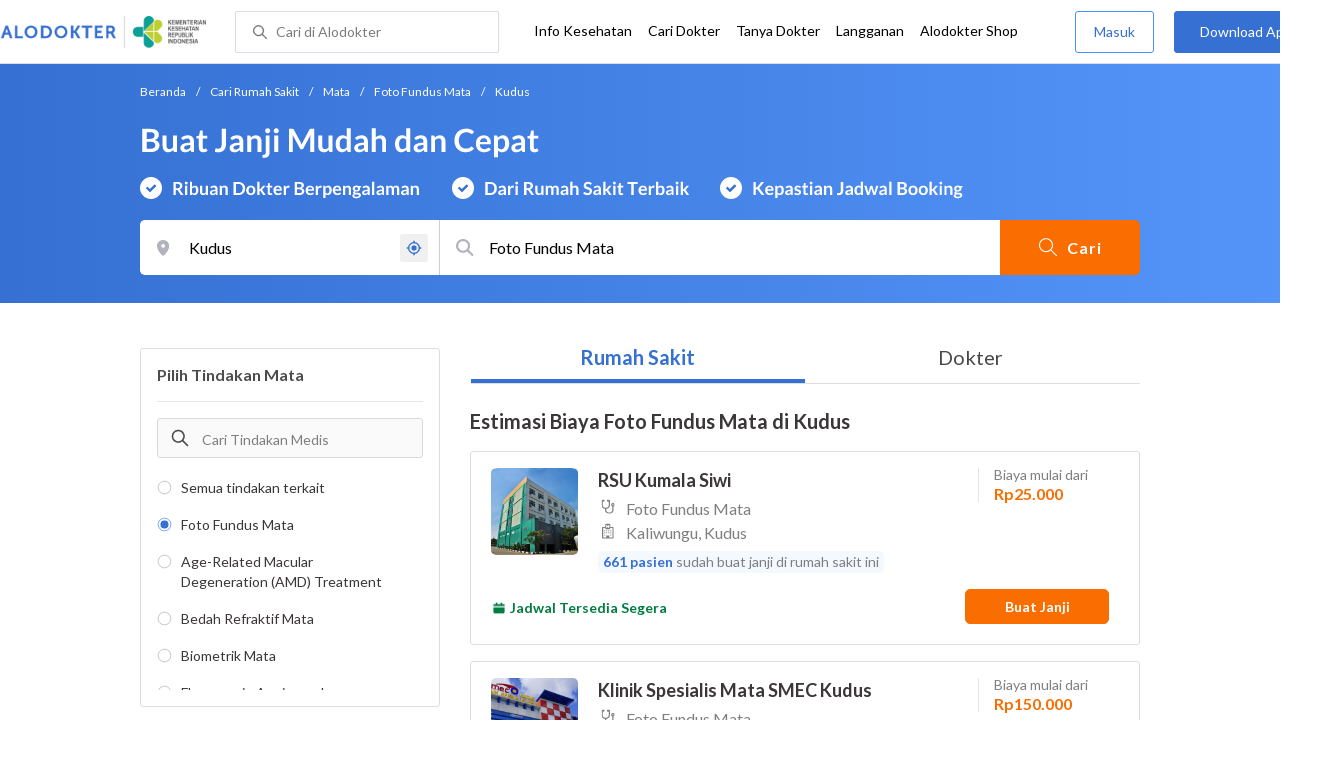

--- FILE ---
content_type: text/html; charset=utf-8
request_url: https://www.alodokter.com/cari-rumah-sakit/optalmologi/foto-fundus-mata/kudus
body_size: 26334
content:
<!DOCTYPE html> <html lang="id"> <head> <script type="text/javascript">
    window.dataLayer = window.dataLayer || []
    const userId = ""
    window.dataLayer = window.dataLayer || []
    const pageType = "hospital"
    let contentPage = getContentPage(pageType)
    dataLayer.push({
        user_id: userId,
        content_group: contentPage
    });
    localStorage.setItem('content_group', contentPage);

    function getContentPage(){
        let contentPage
        switch (pageType) {
        case 'home':
            const actionPage = "search"
            if(actionPage == 'index'){
                contentPage = "Homepage"
            } else {
                contentPage = "Page"
            }
            break;
        case 'tags':
            contentPage = "Tag Page"
            break;
        case 'komunitas/topics':
        case 'komunitas/discussions':
            contentPage = "Komunitas Page"
            break;
        case 'categories':
            //Hidup Sehat Page, Keluarga Page and Kesehatan Page for index page
            contentPage = ''
            break;
        case 'article':
            //Hidup Sehat Page, Keluarga Page and Kesehatan Page for article page
            contentPage = '' + " Page"
            break;
        case 'disease':
            contentPage = "Disease Page"
            break;
        case 'drugs':
            contentPage = "Drug Page"
            break;
        case 'komunitas/users':
            contentPage = "Profile Page"
            break;
        default:
            contentPage = "Page"
            break;
        }
        return contentPage
    }
</script> <script defer type="text/javascript" src="https://static.criteo.net/js/ld/ld.js" defer></script> <script defer>(function(w,d,s,l,i){w[l]=w[l]||[];w[l].push({'gtm.start':
new Date().getTime(),event:'gtm.js'});var f=d.getElementsByTagName(s)[0],
j=d.createElement(s),dl=l!='dataLayer'?'&l='+l:'';j.defer=true;j.src=   
'https://www.googletagmanager.com/gtm.js?id='+i+dl;f.parentNode.insertBefore(j,f);
})(window,document,'script','dataLayer','GTM-52W4MMF');</script> <title>Biaya Foto Fundus Mata di Kudus - Rumah Sakit Terbaik - Alodokter </title> <meta http-equiv="Pragma" content="public"> <meta http-equiv="Cache-Control" content="public"> <link rel="preconnect" href="https://fonts.googleapis.com"> <link rel="preconnect" href="https://fonts.gstatic.com" crossorigin> <link href="https://fonts.googleapis.com/css2?family=Lato:wght@400;600;700&display=swap" rel="stylesheet"> <style>
    html, body {
        margin: 0 auto;
        font-family: "Lato", sans-serif;
        font-size: 16px;
        color: #3b3738;
        line-height: 1.44;
        font-weight: 400;
        -webkit-font-smoothing: antialiased;
        -moz-osx-font-smoothing: grayscale;
        text-rendering: optimizeLegibility;
        -moz-font-feature-settings: "liga" on;
      }

    input{
       font-family: "Lato", sans-serif !important;
    }

      ::placeholder {
        color: #dadee4;
        font-family: 'Lato' !important;
      }

      /* GLOBAL CSS */
      .container-fluid {
        width: 1340px;
        margin: 0 auto;
        padding: 0;
      }

      .container {
        margin: 0 auto;
        padding: 0;
        width: 1000px;
        display: flex;
        justify-content:space-between;

      }

      .content-inner-background {
        background-color: #fafafa;
      }


      .main-container {
        width: 667px;
        margin: 0;
        padding: 0;
        display: inline-block;
        padding-top: 63px;
      }

      .side-container {
        width: 300px;
        margin: 0;
        padding: 0;
        display: inline-block;
        padding-top: 63px;
      }

      .dfp-container {
        margin-bottom: 20px;
      }

      .post-index-title{color:#000;}

      /* TAG H */
      h1.search-result{
        font-size: 20px;
        font-weight: 600;
        font-style: normal;
        font-stretch: normal;
        line-height: 1.42;
        letter-spacing: normal;
        color: #000000;
        margin: 4px 0px 16px;
      }
      .h1 {
        font-size: 24px;
        font-weight: bold;
        color:#000;
      }

      .h2 {
        font-size: 21px;
        font-weight: bold;
        margin-bottom: 20px;
      }

      /* MAIN CONTAINER */
      .detail-rs, .contact-rs {
        margin-top: 45px;
      }

      .stickySide {
          top: 78px;
          width: 300px;
          background-color: #fff;
          position: webkit-sticky;
          position: sticky;
        }
        .stickyMain {
          top: 63px;
          width: 300px;
          background-color: #fff;
          position: webkit-sticky;
          position: sticky;
        }

      /* card-hospital-tindakan-medis */
      .h2 {
        font-size: 21px;
        font-weight: bold;
      }
      .button.link-button {
        text-decoration: none;
        text-align: center;
        display: block;
        border: 0;
        border-radius: 3px;
        color: #FFFFFF;
      }

      .button.link-button.reservation_active {
        width: 120px;
        line-height: 40px;
        letter-spacing: 1px;
        background-color: #ff427f;
      }

      .disabled {
        opacity: 0.5
      }

      /* HOSPITAL DOCTOR */

      .hospital-doctor-image {
        margin-right: 15px;
        display: inline-block;
        vertical-align: top;
      }

      .hospital-doctor-name {
        display: inline-block;
        vertical-align: top;
      }

      .hospital-doctor-name a {
        margin: 0;
        font-weight: bold;
        text-decoration: none;
        color: #3570D2;
      }

      .hospital-doctor-name ul {
        padding-left: 20px;
      }

      .link-button-container {
        display: inline-block;
        float: right;
      }

      /*.accordion-hospital-room {
        margin-bottom: 20px;
      }*/

      .accordion-hospital-doctor-container{
          margin-bottom: 40px;
      }

      .accordion-hospital-doctor-view {
        margin-bottom: 20px;
      }

      .active {
        background-position: 9px 24px;
        background-repeat: no-repeat;
        background-color: #FFFFFF;
        border-bottom: none;
        border-radius: 2px 2px 0 0;
      }

      .accordion-hospital-procedure {
        width: 600px;
        border: 1px solid #979797;
      }

      .accordion.schedule {
        border: 0;
        width: 100%;
        background-image: url("../images/down.png");
        background-position: 140px 22px;
        transition: 0.4s;
      }

      .accordion.schedule.active  {
      }

      .panel.schedule {
        border: 0;
        width: auto;
        margin-left: 35px;
      }

      .accordion.room {
        height: 55px;
      }

      .accordion.room {
        height: 80px;
      }

      .accordion p {
        margin: 0;
      }

      .ga-procedure {
        width:425px;
      }

      .accordion:hover {
        background-color: #FFFFFF;
      }

      .active .panel {
        height: 300px;
      }

      .panel {
        width: 665px;
        border: solid 1px #979797;
        border-radius: 0 0 2px 2px;
        border-top: none;
        background-color: #FFFFFF;
        overflow: hidden;
        transition: max-height 0.2s ease-out;
        max-height: 0;
      }

      .see-schedule {
        color: #3570d2;
        font-weight: bold;
      }

      .float-left.title {
        font-weight: bold;
      }

      .float-right.title {
        font-weight: bold;
      }

      .date-time {
        clear: both;
        border-bottom: 1px dashed #979797;
        margin: 35px 0;
      }

      .float-left {
        float: left;
      }

      .float-right {
        float: right;
      }

      /* accordion-hospital-domain */

      .button.link-button {
        font-family: "Lato", sans-serif;
        text-decoration: none;
        text-align: center;
        display: block;
        border: 0;
        border-radius: 3px;
        color: #FFFFFF;
      }

      .accordion-hospital-domain {
        margin-bottom: 20px;
      }

      .active {
        background-position: 9px 24px;
        background-repeat: no-repeat;
        background-color: #FFFFFF;
        border-bottom: none;
        border-radius: 2px 2px 0 0;
      }

      .accordion p {
        margin: 0;
      }

      .accordion:hover {
        background-color: #FFFFFF;
      }

      .active .panel {
        height: 300px;
      }

      .adunit {
          margin-bottom: 20px;
        }
        .h2-related{
          font-size: 24px;
          font-weight: 900;
          font-style: normal;
          font-stretch: normal;
          line-height: 1.42;
          letter-spacing: normal;
          color: #000000;
          margin-top: 20px;
          margin-bottom: 12px;
        }
        .h2-related-article{
          font-size: 24px;
          font-weight: bold;
          font-style: normal;
          font-stretch: normal;
          line-height: 1.32;
          letter-spacing: -0.3px;
          margin: 0;
          margin-bottom: 20px;
          color: #000;
        }
      /* accordion-hospital-domain-procedure */

      .button.link-button {
                text-decoration: none;
                text-align: center;
                display: block;
                border: 0;
                border-radius: 3px;
                color: #FFFFFF;
              }

              .accordion-hospital-domain {
                margin-bottom: 20px;
              }

              .accordion.domain-procedure {
                border: 0;
                width: 100%;
                margin-left: 30px;
              }

              .panel.domain-procedure {
                border: 0;
                width: 100%;
              }

              .domain-procedure-wrapper {
                margin: 0 15px 15px 60px;
              }

              .domain-procedure-cost {
                width: 265px;
                line-height: 35px;
                text-align: center;
                font-weight: bold;
                color: #3570d2;
                border-radius: 3px;
                border: solid 1px #dadee4;
              }

              .button.link-button.consultation_reservation {
                width: 665px;
                line-height: 50px;
                letter-spacing: 1px;
                background-color: #ff427f;
                text-transform: uppercase
              }

              .accordion {
                background-color: #FFFFFF;
                background-position: center left 10px;
                background-repeat: no-repeat;
                cursor: pointer;
                padding: 16px 0px;
                text-indent: 30px;
                text-align: left;
                outline: none;
                font-size: 15px;
                transition: 0.4s;
                border-radius: 2px;
                border-bottom: 0;
                width: 100%;
              }

              .active {
                background-position: center left 10px;
                background-repeat: no-repeat;
                background-color: #FFFFFF;
                border-bottom: none;
                border-radius: 2px 2px 0 0;
              }

              .accordion p {
                margin: 0;
              }

              .accordion-button {
                font-size: 20px;
                font-weight: bold;
                line-height: 1.05;
                color: #3b3738;
                font-family: "Lato";
              }

              .accordion:hover {
                background-color: #FFFFFF;
              }

              .active .panel {
                height: 300px;
              }
              .procedure-description-container{
                margin-top: 80px;
              }

              .post-content a {
                  color: #3570d2;
                }

              .popular-search a{
                text-decoration:none;
                color: #3570D2;
              }

                .button.link-button.reservation_active_list {
                  width: 160px;
                  line-height: 40px;
                  font-size: 14px;
                  font-weight: bold;
                  letter-spacing: 1px;
                  background-color: #ff427f;
                  text-transform: uppercase;
                  right: 0;
                  position: absolute;
                  margin-right: 20px;
                  margin-top: 5px;
              }

              @media only screen and (max-width:1340px) {
                .stickyMain {
                    position: unset;
                }
              }

              .grecaptcha-badge { visibility: hidden; }
</style> <meta charset="UTF-8"> <meta name="viewport" content="width=device-width, initial-scale=1.0, user-scalable=yes, maximum-scale=5"> <link rel="shortcut icon" type="image/x-icon" href="/assets/favicon-73b49b1e9302b388560f5836153dcf6a1ec42c607c96fc65d5b29e773c85374a.ico"/> <link rel="icon" type="image/png" href="/assets/favicon-48x48-fe366add8379860e5ee5041f0b6b9745ff450a945001d5f04fd8a0d706837ea6.png" sizes="48x48"/> <link rel="apple-touch-icon" type="image/png" href="/assets/apple-touch-icon-fbe9a22f2fc74b52818c962ab91b40031f1e6dd2d614f376eb1efcc03c5bba0b.png" sizes="192x192"/> <meta name="apple-mobile-web-app-title" content="Alodokter"> <meta name="application-name" content="Alodokter"> <meta name="msapplication-TileColor" content="#ffffff"> <meta name="apple-mobile-web-app-status-bar-style" content="#3973cf"> <meta name="theme-color" content="#3973cf"> <meta name="alexaVerifyID" content="n_Kykr_OZlOYYRDisl_bHGZYccc"> <meta name="google-site-verification" content=j8xshrH7uBo3AEjk-HfjufpapvzwkNHw57NXFN3G07Y> <meta name="msvalidate.01" content=C233DAA628883F2DD70CD54C789D0494> <meta name="wellness_card" content="false"> <meta name="criteo_account" content="62444"> <meta name="description" content="Dapatkan estimasi biaya untuk Foto Fundus Mata di Kudus pada pilihan rumah sakit dan dokter terbaik. Tim ahli medis kami siap memandu Anda memilih tindakan Foto Fundus Mata yang paling tepat"/> <meta name="keywords" content="alodokter, kesehatan, medis, penyakit, komunitas kesehatan, dokter, konsultasi kesehatan, informasi kesehatan, komunitas, diskusi kesehatan"/> <meta name="facebook-domain-verification" content="v9k4b24zt24dxdo39v3ab3gnt5ns5b"/> <meta property="fb:app_id" content="331705120345014"/> <meta property="og:site_name" content="Alodokter"/> <meta property="og:type" content="website"/> <meta property="og:title" content="Biaya Foto Fundus Mata di Kudus - Rumah Sakit Terbaik - Alodokter "/> <meta property="og:url" content="https://www.alodokter.com/cari-rumah-sakit/optalmologi/foto-fundus-mata/kudus"/> <meta property="og:description" content="Dapatkan estimasi biaya untuk Foto Fundus Mata di Kudus pada pilihan rumah sakit dan dokter terbaik. Tim ahli medis kami siap memandu Anda memilih tindakan Foto Fundus Mata yang paling tepat"/> <meta property="og:locale" content="en_US"/> <meta property="og:image" itemprop="image" content="https://www.alodokter.com/wp-content/uploads/2014/07/dokter-indonesia-alodokter.jpg"/> <meta property="og:image:width" content="650"/> <meta property="og:image:height" content="433"/> <meta property="og:image:type" content="image/jpeg"/> <link rel='canonical' href='https://www.alodokter.com/cari-rumah-sakit/optalmologi/foto-fundus-mata/kudus'/> <meta name="referer" content="http://www.google.com"/> <meta name="platform" content="Desktop"/> <meta name="recaptcha-site-key" content="6Ldg7gQhAAAAAN8ebL4Gr-hTid51r0i9BpsdaEWE"/> <script src="https://www.google.com/recaptcha/enterprise.js?render=6Ldg7gQhAAAAAN8ebL4Gr-hTid51r0i9BpsdaEWE"></script> <meta name="csrf-param" content="authenticity_token"/> <meta name="csrf-token" content="ZKYDK9ZOqcFofcKUXdSWybiqnklcj/qKllvQVBoiNAp3jBCMeEKt84DSe2VNXGhkwaIbgY9k8QAfsiwK0SOLqw=="/> <script>
        !function(f,b,e,v,n,t,s){if(f.fbq)return;n=f.fbq=function(){n.callMethod?
            n.callMethod.apply(n,arguments):n.queue.push(arguments)};if(!f._fbq)f._fbq=n;
            n.push=n;n.loaded=!0;n.version='2.0';n.queue=[];t=b.createElement(e);t.async=!0;
            t.src=v;s=b.getElementsByTagName(e)[0];s.parentNode.insertBefore(t,s)}
        (window, document,'script','https://connect.facebook.net/en_US/fbevents.js');
        fbq('init', '948327898593359');
        fbq('track', "PageView");
    </script> <script type='text/javascript'>
        function initExperiment(ExperimentID, callback){if (!ExperimentID){return callback(null);}var r=false; var s=document.createElement('script'); s.type='text/javascript'; s.src='//www.google-analytics.com/cx/api.js?experiment='+ExperimentID; s.onload=function(){if (!r && (!this.readyState || this.readyState=='complete')){r=true; callback(cxApi.chooseVariation());}else{callback(null)}}; s.onerror=function(){callback(null)}; var t=document.getElementsByTagName('script')[0]; t.parentNode.insertBefore(s, t);}
        (function(i,s,o,g,r,a,m){i['GoogleAnalyticsObject']=r;i[r]=i[r]||function(){
        (i[r].q=i[r].q||[]).push(arguments)},i[r].l=1*new Date();a=s.createElement(o),
        m=s.getElementsByTagName(o)[0];a.async=1;a.src=g;m.parentNode.insertBefore(a,m)
        })(window,document,'script','//www.google-analytics.com/analytics.js','ga');
        ga('create', 'UA-52179504-1', 'alodokter.com');
        ga('require', 'displayfeatures');

        window.GAPageType = 'Hospital';
        ga('set', 'contentGroup1', 'Hospital Page');


        var typePage = 'search';
        if (typePage == 'reservasi_success') {
            window.GAPageType = 'Hospital Reservation Success Desktop';
            ga('set', 'contentGroup1', 'Hospital Reservation Success Desktop');
        }

        initExperiment(window.ExperimentID, function(variation) {
            if (variation !== null) {
                window.ExperimentReady = true;
                window.ExperimentVariation = variation;
                ga('set', 'expId', window.ExperimentID);
                ga('set', 'expVar', window.ExperimentVariation);
            }
            ga('send', 'pageview');
            ga('send', 'event', 'Scroll Depth', GAPageType, '0%');
        });
    </script> <script type='text/javascript'>
        var googletag = googletag || {};
        googletag.cmd = googletag.cmd || [];
    </script> <script async="async" src="https://securepubads.g.doubleclick.net/tag/js/gpt.js"></script> <script async src="//alodokter.api.useinsider.com/ins.js?id=10005708"></script> </head> <body gmap-key="AIzaSyCYtVnlsMPBkHJIYwlJyvfT7B5LCMkwGfc"> <top-navbar-view id="top-navbar-view" user-photo="" is-show-kemenkes ="{&quot;kemenkes_partnership&quot;:true,&quot;kemenkes_top_bar_desktop&quot;:&quot;https://res.cloudinary.com/dk0z4ums3/image/upload/f_auto,q_auto/v1634020083/aloweb_assets/logo-header.png&quot;,&quot;kemenkes_bottom_banner_desktop&quot;:&quot;https://res.cloudinary.com/dk0z4ums3/image/upload/f_auto,q_auto/v1730097699/setting/1730097698.png&quot;,&quot;kemenkes_top_bar_mobile&quot;:&quot;https://res.cloudinary.com/dk0z4ums3/image/upload/f_auto,q_auto/v1634020083/aloweb_assets/logo-header.png&quot;,&quot;kemenkes_bottom_banner_mobile&quot;:&quot;https://res.cloudinary.com/dk0z4ums3/image/upload/f_auto,q_auto/v1730097809/setting/1730097808.png&quot;}" user-login="" user-fullname="" total-notif="0" doctor-editor-link="" user-link="" show-hide-menu="{&quot;web_show_top_navbar_aloproteksi&quot;:true,&quot;web_show_top_navbar_aloshop&quot;:true,&quot;web_show_top_navbar_caridokter&quot;:true,&quot;web_show_top_navbar_hidupsehat&quot;:true,&quot;web_show_top_navbar_infokesehatan&quot;:true,&quot;web_show_top_navbar_keluarga&quot;:true,&quot;web_show_top_navbar_kesehatan&quot;:true,&quot;web_show_top_navbar_obat&quot;:true,&quot;web_show_top_navbar_penyakit&quot;:true,&quot;web_show_top_navbar_tanyadokter&quot;:true,&quot;web_show_top_navbar_alochoice&quot;:true}" pdpa-content="{&quot;title&quot;:&quot;Perlindungan Data Anda yang Utama Bagi Kami&quot;,&quot;description&quot;:&quot;Saya telah memercayakan informasi untuk disimpan \u0026 digunakan. Keamanan data terlindungi sesuai \u003ca href=&#39;/syarat-dan-ketentuan&#39; target=&#39;_blank&#39;\u003e\u003cb\u003eSyarat \u0026 Ketentuan\u003c/b\u003e\u003c/a\u003e serta \u003ca href=&#39;/privasi&#39; target=&#39;_blank&#39;\u003e\u003cb\u003ePrivasi Alodokter\u003c/b\u003e\u003c/a\u003e&quot;,&quot;error_text&quot;:&quot;Klik centang untuk menyetujui Syarat Ketentuan dan Aturan Privasi ALODOKTER&quot;}" alodokter-otp-service="whatsapp"></top-navbar-view> <div class="content"> <omni-search id="omniSearch" base-url="/cari-rumah-sakit/" breadcrumb-list="[{&quot;label&quot;:&quot;Beranda&quot;,&quot;url&quot;:&quot;/&quot;},{&quot;label&quot;:&quot;Cari Rumah Sakit&quot;,&quot;url&quot;:&quot;/cari-rumah-sakit&quot;},{&quot;label&quot;:&quot;Mata&quot;,&quot;url&quot;:&quot;/cari-rumah-sakit/optalmologi&quot;},{&quot;label&quot;:&quot;Foto Fundus Mata&quot;,&quot;url&quot;:&quot;/cari-rumah-sakit/optalmologi/foto-fundus-mata&quot;},{&quot;label&quot;:&quot;Kudus&quot;,&quot;url&quot;:&quot;/cari-rumah-sakit/optalmologi/foto-fundus-mata/kudus&quot;}]" location-permalink="kudus" location-permalink-id="5c33101eae9c8d0cdacca535" location-selected="Kudus" permalink="optalmologi/foto-fundus-mata/" domain-permalink="optalmologi" search-input="Foto Fundus Mata" category="procedure" procedure-permalink="foto-fundus-mata"></omni-search> <hero-doctor hidden id="searchHospital" permalink="/cari-rumah-sakit/" city-dropdown-list="[{&quot;id&quot;:&quot;6090f5d558a92c0c0379fdaa&quot;,&quot;flag&quot;:&quot;Kudus, Kaliwungu,&quot;,&quot;name&quot;:&quot;Kaliwungu, Kudus&quot;,&quot;city_permalink&quot;:&quot;kudus&quot;,&quot;district_permalink&quot;:&quot;kaliwungu&quot;,&quot;type&quot;:&quot;district&quot;},{&quot;id&quot;:&quot;5bbf0fe8f578bb6f5e4bea25&quot;,&quot;flag&quot;:&quot;Ambon&quot;,&quot;name&quot;:&quot;Ambon&quot;,&quot;city_permalink&quot;:&quot;ambon&quot;,&quot;type&quot;:&quot;city&quot;},{&quot;id&quot;:&quot;608ba7b558a92c0c03793430&quot;,&quot;flag&quot;:&quot;Ambon, Sirimau,&quot;,&quot;name&quot;:&quot;Sirimau, Ambon&quot;,&quot;city_permalink&quot;:&quot;ambon&quot;,&quot;district_permalink&quot;:&quot;sirimau&quot;,&quot;type&quot;:&quot;district&quot;},{&quot;id&quot;:&quot;600a5458e278300d87629ef9&quot;,&quot;flag&quot;:&quot;Badung&quot;,&quot;name&quot;:&quot;Badung&quot;,&quot;city_permalink&quot;:&quot;badung&quot;,&quot;type&quot;:&quot;city&quot;},{&quot;id&quot;:&quot;5add4972fbf12e5f6c0bdcab&quot;,&quot;flag&quot;:&quot;Badung, Kuta,&quot;,&quot;name&quot;:&quot;Kuta, Badung&quot;,&quot;city_permalink&quot;:&quot;badung&quot;,&quot;district_permalink&quot;:&quot;kuta&quot;,&quot;type&quot;:&quot;district&quot;},{&quot;id&quot;:&quot;59d767f44eb9d80323ed4222&quot;,&quot;flag&quot;:&quot;Bali&quot;,&quot;name&quot;:&quot;Bali&quot;,&quot;city_permalink&quot;:&quot;bali&quot;,&quot;type&quot;:&quot;city&quot;},{&quot;id&quot;:&quot;61e650047b18200e049a2d4c&quot;,&quot;flag&quot;:&quot;Bali, Kedonganan,&quot;,&quot;name&quot;:&quot;Kedonganan, Bali&quot;,&quot;city_permalink&quot;:&quot;bali&quot;,&quot;district_permalink&quot;:&quot;kedonganan&quot;,&quot;type&quot;:&quot;district&quot;},{&quot;id&quot;:&quot;59e856db4eb9d843281a3f20&quot;,&quot;flag&quot;:&quot;Bandung&quot;,&quot;name&quot;:&quot;Bandung&quot;,&quot;city_permalink&quot;:&quot;bandung&quot;,&quot;type&quot;:&quot;city&quot;},{&quot;id&quot;:&quot;6226c779b77cc70dddd68f13&quot;,&quot;flag&quot;:&quot;Bandung Barat&quot;,&quot;name&quot;:&quot;Bandung Barat&quot;,&quot;city_permalink&quot;:&quot;bandung-barat&quot;,&quot;type&quot;:&quot;city&quot;},{&quot;id&quot;:&quot;684b8901290bb23a77c31ad3&quot;,&quot;flag&quot;:&quot;Bandung Barat, Kota Baru,&quot;,&quot;name&quot;:&quot;Kota Baru, Bandung Barat&quot;,&quot;city_permalink&quot;:&quot;bandung-barat&quot;,&quot;district_permalink&quot;:&quot;kota-baru&quot;,&quot;type&quot;:&quot;district&quot;},{&quot;id&quot;:&quot;5add4972fbf12e5f6c0bdcc7&quot;,&quot;flag&quot;:&quot;Bandung, Kiaracondong,&quot;,&quot;name&quot;:&quot;Kiaracondong, Bandung&quot;,&quot;city_permalink&quot;:&quot;bandung&quot;,&quot;district_permalink&quot;:&quot;kiaracondong&quot;,&quot;type&quot;:&quot;district&quot;},{&quot;id&quot;:&quot;5c2dafc7ae99c90e320866b3&quot;,&quot;flag&quot;:&quot;Bandung, Lengkong,&quot;,&quot;name&quot;:&quot;Lengkong, Bandung&quot;,&quot;city_permalink&quot;:&quot;bandung&quot;,&quot;district_permalink&quot;:&quot;lengkong&quot;,&quot;type&quot;:&quot;district&quot;},{&quot;id&quot;:&quot;5c37f7dc05f7c60c847be440&quot;,&quot;flag&quot;:&quot;Bandung, Sumur Bandung,&quot;,&quot;name&quot;:&quot;Sumur Bandung, Bandung&quot;,&quot;city_permalink&quot;:&quot;bandung&quot;,&quot;district_permalink&quot;:&quot;sumur-bandung&quot;,&quot;type&quot;:&quot;district&quot;},{&quot;id&quot;:&quot;5e1eca18b63f810d12a94976&quot;,&quot;flag&quot;:&quot;Bangka Belitung&quot;,&quot;name&quot;:&quot;Bangka Belitung&quot;,&quot;city_permalink&quot;:&quot;bangka-belitung&quot;,&quot;type&quot;:&quot;city&quot;},{&quot;id&quot;:&quot;5e1eca97b63f810d12a9497e&quot;,&quot;flag&quot;:&quot;Bangka Belitung, Bangka Tengah,&quot;,&quot;name&quot;:&quot;Bangka Tengah, Bangka Belitung&quot;,&quot;city_permalink&quot;:&quot;bangka-belitung&quot;,&quot;district_permalink&quot;:&quot;bangka-tengah&quot;,&quot;type&quot;:&quot;district&quot;},{&quot;id&quot;:&quot;5b8380e7d76c7d6ad68a254c&quot;,&quot;flag&quot;:&quot;Banjarmasin&quot;,&quot;name&quot;:&quot;Banjarmasin&quot;,&quot;city_permalink&quot;:&quot;banjarmasin&quot;,&quot;type&quot;:&quot;city&quot;},{&quot;id&quot;:&quot;6090ff116ea1040de1c2f453&quot;,&quot;flag&quot;:&quot;Banjarmasin, Banjarmasin Tengah,&quot;,&quot;name&quot;:&quot;Banjarmasin Tengah, Banjarmasin&quot;,&quot;city_permalink&quot;:&quot;banjarmasin&quot;,&quot;district_permalink&quot;:&quot;banjarmasin-tengah&quot;,&quot;type&quot;:&quot;district&quot;},{&quot;id&quot;:&quot;5c2f064927150e0c86613d11&quot;,&quot;flag&quot;:&quot;Banyuwangi&quot;,&quot;name&quot;:&quot;Banyuwangi&quot;,&quot;city_permalink&quot;:&quot;banyuwangi&quot;,&quot;type&quot;:&quot;city&quot;},{&quot;id&quot;:&quot;62048439282adc0c9ed6abe9&quot;,&quot;flag&quot;:&quot;Banyuwangi, Rogojampi,&quot;,&quot;name&quot;:&quot;Rogojampi, Banyuwangi&quot;,&quot;city_permalink&quot;:&quot;banyuwangi&quot;,&quot;district_permalink&quot;:&quot;rogojampi&quot;,&quot;type&quot;:&quot;district&quot;},{&quot;id&quot;:&quot;5b2b27742701aa6b3fd22008&quot;,&quot;flag&quot;:&quot;Batam&quot;,&quot;name&quot;:&quot;Batam&quot;,&quot;city_permalink&quot;:&quot;batam&quot;,&quot;type&quot;:&quot;city&quot;},{&quot;id&quot;:&quot;608baecf20a5880c7337b985&quot;,&quot;flag&quot;:&quot;Batam, Batam Kota,&quot;,&quot;name&quot;:&quot;Batam Kota, Batam&quot;,&quot;city_permalink&quot;:&quot;batam&quot;,&quot;district_permalink&quot;:&quot;batam-kota&quot;,&quot;type&quot;:&quot;district&quot;},{&quot;id&quot;:&quot;5f041cbcb86c0f0faa24d2c8&quot;,&quot;flag&quot;:&quot;Batu&quot;,&quot;name&quot;:&quot;Batu&quot;,&quot;city_permalink&quot;:&quot;batu&quot;,&quot;type&quot;:&quot;city&quot;},{&quot;id&quot;:&quot;609100166ea1040de1c2f457&quot;,&quot;flag&quot;:&quot;Batu, Junrejo,&quot;,&quot;name&quot;:&quot;Junrejo, Batu&quot;,&quot;city_permalink&quot;:&quot;batu&quot;,&quot;district_permalink&quot;:&quot;junrejo&quot;,&quot;type&quot;:&quot;district&quot;},{&quot;id&quot;:&quot;60922a06cbac440dc3411d93&quot;,&quot;flag&quot;:&quot;Bau-Bau&quot;,&quot;name&quot;:&quot;Bau-Bau&quot;,&quot;city_permalink&quot;:&quot;baubau&quot;,&quot;type&quot;:&quot;city&quot;},{&quot;id&quot;:&quot;5add4972fbf12e5f6c0bdcaf&quot;,&quot;flag&quot;:&quot;Bau-Bau, Wolio,&quot;,&quot;name&quot;:&quot;Wolio, Bau-Bau&quot;,&quot;city_permalink&quot;:&quot;baubau&quot;,&quot;district_permalink&quot;:&quot;wolio&quot;,&quot;type&quot;:&quot;district&quot;},{&quot;id&quot;:&quot;5944eb934eb9d8369c0df657&quot;,&quot;flag&quot;:&quot;Bekasi&quot;,&quot;name&quot;:&quot;Bekasi&quot;,&quot;city_permalink&quot;:&quot;bekasi&quot;,&quot;type&quot;:&quot;city&quot;},{&quot;id&quot;:&quot;5b481c32fdabf214e2fddd45&quot;,&quot;flag&quot;:&quot;Bekasi, Bekasi Barat,&quot;,&quot;name&quot;:&quot;Bekasi Barat, Bekasi&quot;,&quot;city_permalink&quot;:&quot;bekasi&quot;,&quot;district_permalink&quot;:&quot;bekasi-barat&quot;,&quot;type&quot;:&quot;district&quot;},{&quot;id&quot;:&quot;5add4972fbf12e5f6c0bdc8a&quot;,&quot;flag&quot;:&quot;Bekasi, Bekasi Selatan,&quot;,&quot;name&quot;:&quot;Bekasi Selatan, Bekasi&quot;,&quot;city_permalink&quot;:&quot;bekasi&quot;,&quot;district_permalink&quot;:&quot;bekasi-selatan&quot;,&quot;type&quot;:&quot;district&quot;},{&quot;id&quot;:&quot;5add4972fbf12e5f6c0bdc8b&quot;,&quot;flag&quot;:&quot;Bekasi, Bekasi Timur,&quot;,&quot;name&quot;:&quot;Bekasi Timur, Bekasi&quot;,&quot;city_permalink&quot;:&quot;bekasi&quot;,&quot;district_permalink&quot;:&quot;bekasi-timur&quot;,&quot;type&quot;:&quot;district&quot;},{&quot;id&quot;:&quot;615ac20f19d5310e4818fbae&quot;,&quot;flag&quot;:&quot;Bekasi, Cibubur,&quot;,&quot;name&quot;:&quot;Cibubur, Bekasi&quot;,&quot;city_permalink&quot;:&quot;bekasi&quot;,&quot;district_permalink&quot;:&quot;cibubur-bekasi&quot;,&quot;type&quot;:&quot;district&quot;},{&quot;id&quot;:&quot;6407fbe6db5f79019664df0b&quot;,&quot;flag&quot;:&quot;Bekasi, Cikarang Pusat,&quot;,&quot;name&quot;:&quot;Cikarang Pusat, Bekasi&quot;,&quot;city_permalink&quot;:&quot;bekasi&quot;,&quot;district_permalink&quot;:&quot;cikarang-pusat&quot;,&quot;type&quot;:&quot;district&quot;},{&quot;id&quot;:&quot;5e2ff16b64b0c60d117cc049&quot;,&quot;flag&quot;:&quot;Bekasi, Jatiasih,&quot;,&quot;name&quot;:&quot;Jatiasih, Bekasi&quot;,&quot;city_permalink&quot;:&quot;bekasi&quot;,&quot;district_permalink&quot;:&quot;jatiasih&quot;,&quot;type&quot;:&quot;district&quot;},{&quot;id&quot;:&quot;5add4972fbf12e5f6c0bdc89&quot;,&quot;flag&quot;:&quot;Bekasi, Jatisampurna,&quot;,&quot;name&quot;:&quot;Jatisampurna, Bekasi&quot;,&quot;city_permalink&quot;:&quot;bekasi&quot;,&quot;district_permalink&quot;:&quot;jatisampurna&quot;,&quot;type&quot;:&quot;district&quot;},{&quot;id&quot;:&quot;6052d3ba8a59ec0dee454e52&quot;,&quot;flag&quot;:&quot;Bekasi, Medan Satria,&quot;,&quot;name&quot;:&quot;Medan Satria, Bekasi&quot;,&quot;city_permalink&quot;:&quot;bekasi&quot;,&quot;district_permalink&quot;:&quot;medan-satria&quot;,&quot;type&quot;:&quot;district&quot;},{&quot;id&quot;:&quot;5c203cbec738260e50838f6c&quot;,&quot;flag&quot;:&quot;Bekasi, Pondok Gede,&quot;,&quot;name&quot;:&quot;Pondok Gede, Bekasi&quot;,&quot;city_permalink&quot;:&quot;bekasi&quot;,&quot;district_permalink&quot;:&quot;pondok-gede&quot;,&quot;type&quot;:&quot;district&quot;},{&quot;id&quot;:&quot;6052d4f13065df0e044ae7ef&quot;,&quot;flag&quot;:&quot;Bekasi, Tambun Selatan,&quot;,&quot;name&quot;:&quot;Tambun Selatan, Bekasi&quot;,&quot;city_permalink&quot;:&quot;bekasi&quot;,&quot;district_permalink&quot;:&quot;tambun-selatan&quot;,&quot;type&quot;:&quot;district&quot;},{&quot;id&quot;:&quot;5c76041853eb1f0c9cff5e37&quot;,&quot;flag&quot;:&quot;Bekasi, Tarumajaya,&quot;,&quot;name&quot;:&quot;Tarumajaya, Bekasi&quot;,&quot;city_permalink&quot;:&quot;bekasi&quot;,&quot;district_permalink&quot;:&quot;tarumajaya&quot;,&quot;type&quot;:&quot;district&quot;},{&quot;id&quot;:&quot;5b95c6a7d356c90e133ecac0&quot;,&quot;flag&quot;:&quot;Bengkulu&quot;,&quot;name&quot;:&quot;Bengkulu&quot;,&quot;city_permalink&quot;:&quot;bengkulu&quot;,&quot;type&quot;:&quot;city&quot;},{&quot;id&quot;:&quot;6091015558a92c0c0379fe2c&quot;,&quot;flag&quot;:&quot;Bengkulu, Ratu Samban,&quot;,&quot;name&quot;:&quot;Ratu Samban, Bengkulu&quot;,&quot;city_permalink&quot;:&quot;bengkulu&quot;,&quot;district_permalink&quot;:&quot;ratu-samban&quot;,&quot;type&quot;:&quot;district&quot;},{&quot;id&quot;:&quot;59ce164c4eb9d87681e4e7fb&quot;,&quot;flag&quot;:&quot;Bogor&quot;,&quot;name&quot;:&quot;Bogor&quot;,&quot;city_permalink&quot;:&quot;bogor&quot;,&quot;type&quot;:&quot;city&quot;},{&quot;id&quot;:&quot;616e7c196312bb0db4158423&quot;,&quot;flag&quot;:&quot;Bogor, Babakan Madang,&quot;,&quot;name&quot;:&quot;Babakan Madang, Bogor&quot;,&quot;city_permalink&quot;:&quot;bogor&quot;,&quot;district_permalink&quot;:&quot;babakan-madang&quot;,&quot;type&quot;:&quot;district&quot;},{&quot;id&quot;:&quot;5c5ad9f2745b7350be8aeb6a&quot;,&quot;flag&quot;:&quot;Bogor, Bogor Barat,&quot;,&quot;name&quot;:&quot;Bogor Barat, Bogor&quot;,&quot;city_permalink&quot;:&quot;bogor&quot;,&quot;district_permalink&quot;:&quot;bogor-barat&quot;,&quot;type&quot;:&quot;district&quot;},{&quot;id&quot;:&quot;5add4972fbf12e5f6c0bdca7&quot;,&quot;flag&quot;:&quot;Bogor, Bogor Tengah,&quot;,&quot;name&quot;:&quot;Bogor Tengah, Bogor&quot;,&quot;city_permalink&quot;:&quot;bogor&quot;,&quot;district_permalink&quot;:&quot;bogor-tengah&quot;,&quot;type&quot;:&quot;district&quot;},{&quot;id&quot;:&quot;5c247cbf885c200c436bc31c&quot;,&quot;flag&quot;:&quot;Bogor, Bogor Utara,&quot;,&quot;name&quot;:&quot;Bogor Utara, Bogor&quot;,&quot;city_permalink&quot;:&quot;bogor&quot;,&quot;district_permalink&quot;:&quot;bogor-utara&quot;,&quot;type&quot;:&quot;district&quot;},{&quot;id&quot;:&quot;5c0e2ad1ee9a680f399e7635&quot;,&quot;flag&quot;:&quot;Bogor, Bojong Gede,&quot;,&quot;name&quot;:&quot;Bojong Gede, Bogor&quot;,&quot;city_permalink&quot;:&quot;bogor&quot;,&quot;district_permalink&quot;:&quot;bojong-gede&quot;,&quot;type&quot;:&quot;district&quot;},{&quot;id&quot;:&quot;615ac12019d5310e4818f724&quot;,&quot;flag&quot;:&quot;Bogor, Cibubur,&quot;,&quot;name&quot;:&quot;Cibubur, Bogor&quot;,&quot;city_permalink&quot;:&quot;bogor&quot;,&quot;district_permalink&quot;:&quot;cibubur-bogor&quot;,&quot;type&quot;:&quot;district&quot;},{&quot;id&quot;:&quot;6052d6b43065df0e044aeb7b&quot;,&quot;flag&quot;:&quot;Bogor, Gunung Putri,&quot;,&quot;name&quot;:&quot;Gunung Putri, Bogor&quot;,&quot;city_permalink&quot;:&quot;bogor&quot;,&quot;district_permalink&quot;:&quot;gunung-putri&quot;,&quot;type&quot;:&quot;district&quot;},{&quot;id&quot;:&quot;5d1c5d2b4addbd0c28eaaba5&quot;,&quot;flag&quot;:&quot;Bogor, Sentul,&quot;,&quot;name&quot;:&quot;Sentul, Bogor&quot;,&quot;city_permalink&quot;:&quot;bogor&quot;,&quot;district_permalink&quot;:&quot;sentul&quot;,&quot;type&quot;:&quot;district&quot;},{&quot;id&quot;:&quot;5ece024e0eccc30d6bdadb17&quot;,&quot;flag&quot;:&quot;Bontang&quot;,&quot;name&quot;:&quot;Bontang&quot;,&quot;city_permalink&quot;:&quot;bontang&quot;,&quot;type&quot;:&quot;city&quot;},{&quot;id&quot;:&quot;6092161058a92c0c037a324b&quot;,&quot;flag&quot;:&quot;Bontang, Bontang Barat,&quot;,&quot;name&quot;:&quot;Bontang Barat, Bontang&quot;,&quot;city_permalink&quot;:&quot;bontang&quot;,&quot;district_permalink&quot;:&quot;bontang-barat&quot;,&quot;type&quot;:&quot;district&quot;},{&quot;id&quot;:&quot;5ed61d5d5d51010dbeba713d&quot;,&quot;flag&quot;:&quot;Brebes&quot;,&quot;name&quot;:&quot;Brebes&quot;,&quot;city_permalink&quot;:&quot;brebes&quot;,&quot;type&quot;:&quot;city&quot;},{&quot;id&quot;:&quot;60920e7e58a92c0c037a30e1&quot;,&quot;flag&quot;:&quot;Brebes, Banjarharjo,&quot;,&quot;name&quot;:&quot;Banjarharjo, Brebes&quot;,&quot;city_permalink&quot;:&quot;brebes&quot;,&quot;district_permalink&quot;:&quot;banjarharjo&quot;,&quot;type&quot;:&quot;district&quot;},{&quot;id&quot;:&quot;599e59da4eb9d841c2dff694&quot;,&quot;flag&quot;:&quot;Cikarang&quot;,&quot;name&quot;:&quot;Cikarang&quot;,&quot;city_permalink&quot;:&quot;cikarang&quot;,&quot;type&quot;:&quot;city&quot;},{&quot;id&quot;:&quot;5add4972fbf12e5f6c0bdcd2&quot;,&quot;flag&quot;:&quot;Cikarang, Cikarang Selatan,&quot;,&quot;name&quot;:&quot;Cikarang Selatan, Cikarang&quot;,&quot;city_permalink&quot;:&quot;cikarang&quot;,&quot;district_permalink&quot;:&quot;cikarang-selatan&quot;,&quot;type&quot;:&quot;district&quot;},{&quot;id&quot;:&quot;5add4972fbf12e5f6c0bdc8e&quot;,&quot;flag&quot;:&quot;Cikarang, Cikarang Utara,&quot;,&quot;name&quot;:&quot;Cikarang Utara, Cikarang&quot;,&quot;city_permalink&quot;:&quot;cikarang&quot;,&quot;district_permalink&quot;:&quot;cikarang-utara&quot;,&quot;type&quot;:&quot;district&quot;},{&quot;id&quot;:&quot;613058a7122f340cf5fba29b&quot;,&quot;flag&quot;:&quot;Cimahi&quot;,&quot;name&quot;:&quot;Cimahi&quot;,&quot;city_permalink&quot;:&quot;cimahi&quot;,&quot;type&quot;:&quot;city&quot;},{&quot;id&quot;:&quot;613058edeb064f0cd843e8a5&quot;,&quot;flag&quot;:&quot;Cimahi, Cimahi Tengah,&quot;,&quot;name&quot;:&quot;Cimahi Tengah, Cimahi&quot;,&quot;city_permalink&quot;:&quot;cimahi&quot;,&quot;district_permalink&quot;:&quot;cimahi-tengah&quot;,&quot;type&quot;:&quot;district&quot;},{&quot;id&quot;:&quot;5aa86ab34eb9d85b54624a7e&quot;,&quot;flag&quot;:&quot;Cirebon&quot;,&quot;name&quot;:&quot;Cirebon&quot;,&quot;city_permalink&quot;:&quot;cirebon&quot;,&quot;type&quot;:&quot;city&quot;},{&quot;id&quot;:&quot;5add4972fbf12e5f6c0bdcce&quot;,&quot;flag&quot;:&quot;Cirebon, Harjamukti,&quot;,&quot;name&quot;:&quot;Harjamukti, Cirebon&quot;,&quot;city_permalink&quot;:&quot;cirebon&quot;,&quot;district_permalink&quot;:&quot;harjamukti&quot;,&quot;type&quot;:&quot;district&quot;},{&quot;id&quot;:&quot;608ba61a58a92c0c037932c4&quot;,&quot;flag&quot;:&quot;Cirebon, Kedawung,&quot;,&quot;name&quot;:&quot;Kedawung, Cirebon&quot;,&quot;city_permalink&quot;:&quot;cirebon&quot;,&quot;district_permalink&quot;:&quot;kedawung&quot;,&quot;type&quot;:&quot;district&quot;},{&quot;id&quot;:&quot;6090f8366ea1040de1c2f435&quot;,&quot;flag&quot;:&quot;Cirebon, Kejaksan,&quot;,&quot;name&quot;:&quot;Kejaksan, Cirebon&quot;,&quot;city_permalink&quot;:&quot;cirebon&quot;,&quot;district_permalink&quot;:&quot;kejaksan&quot;,&quot;type&quot;:&quot;district&quot;},{&quot;id&quot;:&quot;5e1411d3b63f810d12a873b4&quot;,&quot;flag&quot;:&quot;Deli Serdang&quot;,&quot;name&quot;:&quot;Deli Serdang&quot;,&quot;city_permalink&quot;:&quot;deli-serdang&quot;,&quot;type&quot;:&quot;city&quot;},{&quot;id&quot;:&quot;6092244de4eed60dbf622ec3&quot;,&quot;flag&quot;:&quot;Deli Serdang, Tanjung Morawa,&quot;,&quot;name&quot;:&quot;Tanjung Morawa, Deli Serdang&quot;,&quot;city_permalink&quot;:&quot;deli-serdang&quot;,&quot;district_permalink&quot;:&quot;tanjung-morawa&quot;,&quot;type&quot;:&quot;district&quot;},{&quot;id&quot;:&quot;5b9f780c191c810e2fc25836&quot;,&quot;flag&quot;:&quot;Denpasar&quot;,&quot;name&quot;:&quot;Denpasar&quot;,&quot;city_permalink&quot;:&quot;denpasar&quot;,&quot;type&quot;:&quot;city&quot;},{&quot;id&quot;:&quot;6090f6a058a92c0c0379fdb1&quot;,&quot;flag&quot;:&quot;Denpasar, Denpasar Barat,&quot;,&quot;name&quot;:&quot;Denpasar Barat, Denpasar&quot;,&quot;city_permalink&quot;:&quot;denpasar&quot;,&quot;district_permalink&quot;:&quot;denpasar-barat&quot;,&quot;type&quot;:&quot;district&quot;},{&quot;id&quot;:&quot;5c0e375424a48b0e5400f2e1&quot;,&quot;flag&quot;:&quot;Denpasar, Denpasar Utara,&quot;,&quot;name&quot;:&quot;Denpasar Utara, Denpasar&quot;,&quot;city_permalink&quot;:&quot;denpasar&quot;,&quot;district_permalink&quot;:&quot;denpasar-utara&quot;,&quot;type&quot;:&quot;district&quot;},{&quot;id&quot;:&quot;59379cd26fcb9806fd530030&quot;,&quot;flag&quot;:&quot;Depok&quot;,&quot;name&quot;:&quot;Depok&quot;,&quot;city_permalink&quot;:&quot;depok&quot;,&quot;type&quot;:&quot;city&quot;},{&quot;id&quot;:&quot;6052efa03065df0e044af788&quot;,&quot;flag&quot;:&quot;Depok, Cilodong,&quot;,&quot;name&quot;:&quot;Cilodong, Depok&quot;,&quot;city_permalink&quot;:&quot;depok&quot;,&quot;district_permalink&quot;:&quot;cilodong&quot;,&quot;type&quot;:&quot;district&quot;},{&quot;id&quot;:&quot;5add4972fbf12e5f6c0bdca2&quot;,&quot;flag&quot;:&quot;Depok, Cinere,&quot;,&quot;name&quot;:&quot;Cinere, Depok&quot;,&quot;city_permalink&quot;:&quot;depok&quot;,&quot;district_permalink&quot;:&quot;cinere&quot;,&quot;type&quot;:&quot;district&quot;},{&quot;id&quot;:&quot;5add4972fbf12e5f6c0bdc8c&quot;,&quot;flag&quot;:&quot;Depok, Pancoran Mas,&quot;,&quot;name&quot;:&quot;Pancoran Mas, Depok&quot;,&quot;city_permalink&quot;:&quot;depok&quot;,&quot;district_permalink&quot;:&quot;pancoran-mas&quot;,&quot;type&quot;:&quot;district&quot;},{&quot;id&quot;:&quot;600a37b5e278300d87628bec&quot;,&quot;flag&quot;:&quot;Gianyar&quot;,&quot;name&quot;:&quot;Gianyar&quot;,&quot;city_permalink&quot;:&quot;gianyar&quot;,&quot;type&quot;:&quot;city&quot;},{&quot;id&quot;:&quot;61f214817c1abc0ed30f7bed&quot;,&quot;flag&quot;:&quot;Gianyar, Blahbatuh,&quot;,&quot;name&quot;:&quot;Blahbatuh, Gianyar&quot;,&quot;city_permalink&quot;:&quot;gianyar&quot;,&quot;district_permalink&quot;:&quot;blahbatuh&quot;,&quot;type&quot;:&quot;district&quot;},{&quot;id&quot;:&quot;5d5f521d6417560cf879e2ae&quot;,&quot;flag&quot;:&quot;Grobogan&quot;,&quot;name&quot;:&quot;Grobogan&quot;,&quot;city_permalink&quot;:&quot;grobogan&quot;,&quot;type&quot;:&quot;city&quot;},{&quot;id&quot;:&quot;60922728cbac440dc3411d7c&quot;,&quot;flag&quot;:&quot;Grobogan, Purwodadi,&quot;,&quot;name&quot;:&quot;Purwodadi, Grobogan&quot;,&quot;city_permalink&quot;:&quot;grobogan&quot;,&quot;district_permalink&quot;:&quot;purwodadi&quot;,&quot;type&quot;:&quot;district&quot;},{&quot;id&quot;:&quot;59365c016fcb9806fd52fefa&quot;,&quot;flag&quot;:&quot;Jakarta&quot;,&quot;name&quot;:&quot;Jakarta&quot;,&quot;city_permalink&quot;:&quot;jakarta&quot;,&quot;type&quot;:&quot;city&quot;},{&quot;id&quot;:&quot;5b3989dc2701aa416a245450&quot;,&quot;flag&quot;:&quot;Jakarta, Cempaka Putih,&quot;,&quot;name&quot;:&quot;Cempaka Putih, Jakarta&quot;,&quot;city_permalink&quot;:&quot;jakarta&quot;,&quot;district_permalink&quot;:&quot;cempaka-putih&quot;,&quot;type&quot;:&quot;district&quot;},{&quot;id&quot;:&quot;5add4972fbf12e5f6c0bdca6&quot;,&quot;flag&quot;:&quot;Jakarta, Cilandak,&quot;,&quot;name&quot;:&quot;Cilandak, Jakarta&quot;,&quot;city_permalink&quot;:&quot;jakarta&quot;,&quot;district_permalink&quot;:&quot;cilandak&quot;,&quot;type&quot;:&quot;district&quot;},{&quot;id&quot;:&quot;5c2c427ce311140eb8a2af28&quot;,&quot;flag&quot;:&quot;Jakarta, Cilincing,&quot;,&quot;name&quot;:&quot;Cilincing, Jakarta&quot;,&quot;city_permalink&quot;:&quot;jakarta&quot;,&quot;district_permalink&quot;:&quot;cilincing&quot;,&quot;type&quot;:&quot;district&quot;},{&quot;id&quot;:&quot;5add4972fbf12e5f6c0bdccd&quot;,&quot;flag&quot;:&quot;Jakarta, Duren Sawit,&quot;,&quot;name&quot;:&quot;Duren Sawit, Jakarta&quot;,&quot;city_permalink&quot;:&quot;jakarta&quot;,&quot;district_permalink&quot;:&quot;duren-sawit&quot;,&quot;type&quot;:&quot;district&quot;},{&quot;id&quot;:&quot;5c5ad9f2745b7350be8aeb6c&quot;,&quot;flag&quot;:&quot;Jakarta, Grogol Petamburan ,&quot;,&quot;name&quot;:&quot;Grogol Petamburan , Jakarta&quot;,&quot;city_permalink&quot;:&quot;jakarta&quot;,&quot;district_permalink&quot;:&quot;grogol-petamburan&quot;,&quot;type&quot;:&quot;district&quot;},{&quot;id&quot;:&quot;5add4972fbf12e5f6c0bdccb&quot;,&quot;flag&quot;:&quot;Jakarta, Jagakarsa,&quot;,&quot;name&quot;:&quot;Jagakarsa, Jakarta&quot;,&quot;city_permalink&quot;:&quot;jakarta&quot;,&quot;district_permalink&quot;:&quot;jagakarsa&quot;,&quot;type&quot;:&quot;district&quot;},{&quot;id&quot;:&quot;5c5ad9e3745b7350ad928134&quot;,&quot;flag&quot;:&quot;Jakarta, Jakarta Barat,&quot;,&quot;name&quot;:&quot;Jakarta Barat, Jakarta&quot;,&quot;city_permalink&quot;:&quot;jakarta&quot;,&quot;district_permalink&quot;:&quot;jakarta-barat&quot;,&quot;type&quot;:&quot;district&quot;},{&quot;id&quot;:&quot;5c5ad9e3745b7350ad92812e&quot;,&quot;flag&quot;:&quot;Jakarta, Jakarta Pusat,&quot;,&quot;name&quot;:&quot;Jakarta Pusat, Jakarta&quot;,&quot;city_permalink&quot;:&quot;jakarta&quot;,&quot;district_permalink&quot;:&quot;jakarta-pusat&quot;,&quot;type&quot;:&quot;district&quot;},{&quot;id&quot;:&quot;5c5ad9e3745b7350ad928130&quot;,&quot;flag&quot;:&quot;Jakarta, Jakarta Selatan,&quot;,&quot;name&quot;:&quot;Jakarta Selatan, Jakarta&quot;,&quot;city_permalink&quot;:&quot;jakarta&quot;,&quot;district_permalink&quot;:&quot;jakarta-selatan&quot;,&quot;type&quot;:&quot;district&quot;},{&quot;id&quot;:&quot;5c5ad9e3745b7350ad928136&quot;,&quot;flag&quot;:&quot;Jakarta, Jakarta Timur,&quot;,&quot;name&quot;:&quot;Jakarta Timur, Jakarta&quot;,&quot;city_permalink&quot;:&quot;jakarta&quot;,&quot;district_permalink&quot;:&quot;jakarta-timur&quot;,&quot;type&quot;:&quot;district&quot;},{&quot;id&quot;:&quot;5c5ad9e3745b7350ad928132&quot;,&quot;flag&quot;:&quot;Jakarta, Jakarta Utara,&quot;,&quot;name&quot;:&quot;Jakarta Utara, Jakarta&quot;,&quot;city_permalink&quot;:&quot;jakarta&quot;,&quot;district_permalink&quot;:&quot;jakarta-utara&quot;,&quot;type&quot;:&quot;district&quot;},{&quot;id&quot;:&quot;5add4972fbf12e5f6c0bdc93&quot;,&quot;flag&quot;:&quot;Jakarta, Jatinegara,&quot;,&quot;name&quot;:&quot;Jatinegara, Jakarta&quot;,&quot;city_permalink&quot;:&quot;jakarta&quot;,&quot;district_permalink&quot;:&quot;jatinegara&quot;,&quot;type&quot;:&quot;district&quot;},{&quot;id&quot;:&quot;5add4972fbf12e5f6c0bdc8d&quot;,&quot;flag&quot;:&quot;Jakarta, Kalideres,&quot;,&quot;name&quot;:&quot;Kalideres, Jakarta&quot;,&quot;city_permalink&quot;:&quot;jakarta&quot;,&quot;district_permalink&quot;:&quot;kalideres&quot;,&quot;type&quot;:&quot;district&quot;},{&quot;id&quot;:&quot;5add4972fbf12e5f6c0bdca5&quot;,&quot;flag&quot;:&quot;Jakarta, Kebon Jeruk,&quot;,&quot;name&quot;:&quot;Kebon Jeruk, Jakarta&quot;,&quot;city_permalink&quot;:&quot;jakarta&quot;,&quot;district_permalink&quot;:&quot;kebon-jeruk&quot;,&quot;type&quot;:&quot;district&quot;},{&quot;id&quot;:&quot;5add4972fbf12e5f6c0bdcbc&quot;,&quot;flag&quot;:&quot;Jakarta, Kelapa Gading,&quot;,&quot;name&quot;:&quot;Kelapa Gading, Jakarta&quot;,&quot;city_permalink&quot;:&quot;jakarta&quot;,&quot;district_permalink&quot;:&quot;kelapa-gading&quot;,&quot;type&quot;:&quot;district&quot;},{&quot;id&quot;:&quot;5adea8302701aa19aa4a7013&quot;,&quot;flag&quot;:&quot;Jakarta, Kemayoran,&quot;,&quot;name&quot;:&quot;Kemayoran, Jakarta&quot;,&quot;city_permalink&quot;:&quot;jakarta&quot;,&quot;district_permalink&quot;:&quot;kemayoran&quot;,&quot;type&quot;:&quot;district&quot;},{&quot;id&quot;:&quot;5bece2a78c926f0e8d918eb5&quot;,&quot;flag&quot;:&quot;Jakarta, Koja,&quot;,&quot;name&quot;:&quot;Koja, Jakarta&quot;,&quot;city_permalink&quot;:&quot;jakarta&quot;,&quot;district_permalink&quot;:&quot;koja&quot;,&quot;type&quot;:&quot;district&quot;},{&quot;id&quot;:&quot;5add4972fbf12e5f6c0bdc92&quot;,&quot;flag&quot;:&quot;Jakarta, Kuningan Timur,&quot;,&quot;name&quot;:&quot;Kuningan Timur, Jakarta&quot;,&quot;city_permalink&quot;:&quot;jakarta&quot;,&quot;district_permalink&quot;:&quot;kuningan-timur&quot;,&quot;type&quot;:&quot;district&quot;},{&quot;id&quot;:&quot;6396b0c1ce873b0e121f0e51&quot;,&quot;flag&quot;:&quot;Jakarta, Lebak Bulus,&quot;,&quot;name&quot;:&quot;Lebak Bulus, Jakarta&quot;,&quot;city_permalink&quot;:&quot;jakarta&quot;,&quot;district_permalink&quot;:&quot;lebak-bulus&quot;,&quot;type&quot;:&quot;district&quot;},{&quot;id&quot;:&quot;5c0f255027ae360e3470cfff&quot;,&quot;flag&quot;:&quot;Jakarta, Mampang Prapatan,&quot;,&quot;name&quot;:&quot;Mampang Prapatan, Jakarta&quot;,&quot;city_permalink&quot;:&quot;jakarta&quot;,&quot;district_permalink&quot;:&quot;mampang-prapatan&quot;,&quot;type&quot;:&quot;district&quot;},{&quot;id&quot;:&quot;5c7630f053eb1f0c9cff5fb8&quot;,&quot;flag&quot;:&quot;Jakarta, Palmerah,&quot;,&quot;name&quot;:&quot;Palmerah, Jakarta&quot;,&quot;city_permalink&quot;:&quot;jakarta&quot;,&quot;district_permalink&quot;:&quot;palmerah&quot;,&quot;type&quot;:&quot;district&quot;},{&quot;id&quot;:&quot;5add4972fbf12e5f6c0bdca3&quot;,&quot;flag&quot;:&quot;Jakarta, Pancoran,&quot;,&quot;name&quot;:&quot;Pancoran, Jakarta&quot;,&quot;city_permalink&quot;:&quot;jakarta&quot;,&quot;district_permalink&quot;:&quot;pancoran&quot;,&quot;type&quot;:&quot;district&quot;},{&quot;id&quot;:&quot;5c483f704cbd270cafce95c9&quot;,&quot;flag&quot;:&quot;Jakarta, Senen,&quot;,&quot;name&quot;:&quot;Senen, Jakarta&quot;,&quot;city_permalink&quot;:&quot;jakarta&quot;,&quot;district_permalink&quot;:&quot;senen&quot;,&quot;type&quot;:&quot;district&quot;},{&quot;id&quot;:&quot;5add4972fbf12e5f6c0bdc86&quot;,&quot;flag&quot;:&quot;Jakarta, Setiabudi,&quot;,&quot;name&quot;:&quot;Setiabudi, Jakarta&quot;,&quot;city_permalink&quot;:&quot;jakarta&quot;,&quot;district_permalink&quot;:&quot;setiabudi&quot;,&quot;type&quot;:&quot;district&quot;},{&quot;id&quot;:&quot;5c235189fbd05e0c7ce0f8bb&quot;,&quot;flag&quot;:&quot;Jakarta, Tanah Abang,&quot;,&quot;name&quot;:&quot;Tanah Abang, Jakarta&quot;,&quot;city_permalink&quot;:&quot;jakarta&quot;,&quot;district_permalink&quot;:&quot;tanah-abang&quot;,&quot;type&quot;:&quot;district&quot;},{&quot;id&quot;:&quot;5bb2e3ebf578bb4256a6a41c&quot;,&quot;flag&quot;:&quot;Jakarta, Tebet,&quot;,&quot;name&quot;:&quot;Tebet, Jakarta&quot;,&quot;city_permalink&quot;:&quot;jakarta&quot;,&quot;district_permalink&quot;:&quot;tebet&quot;,&quot;type&quot;:&quot;district&quot;},{&quot;id&quot;:&quot;59b248204eb9d825fb99ab56&quot;,&quot;flag&quot;:&quot;Jambi&quot;,&quot;name&quot;:&quot;Jambi&quot;,&quot;city_permalink&quot;:&quot;jambi&quot;,&quot;type&quot;:&quot;city&quot;},{&quot;id&quot;:&quot;5c579d670cde790d9221f987&quot;,&quot;flag&quot;:&quot;Jambi, Jambi Selatan,&quot;,&quot;name&quot;:&quot;Jambi Selatan, Jambi&quot;,&quot;city_permalink&quot;:&quot;jambi&quot;,&quot;district_permalink&quot;:&quot;jambi-selatan&quot;,&quot;type&quot;:&quot;district&quot;},{&quot;id&quot;:&quot;639c3af0830f340e78687b57&quot;,&quot;flag&quot;:&quot;Kabupaten Ketapang&quot;,&quot;name&quot;:&quot;Kabupaten Ketapang&quot;,&quot;city_permalink&quot;:&quot;kabupaten-ketapang&quot;,&quot;type&quot;:&quot;city&quot;},{&quot;id&quot;:&quot;639c3b20830f340e78687b5a&quot;,&quot;flag&quot;:&quot;Kabupaten Ketapang, Delta Pawan,&quot;,&quot;name&quot;:&quot;Delta Pawan, Kabupaten Ketapang&quot;,&quot;city_permalink&quot;:&quot;kabupaten-ketapang&quot;,&quot;district_permalink&quot;:&quot;delta-pawan&quot;,&quot;type&quot;:&quot;district&quot;},{&quot;id&quot;:&quot;5c356c1a3401280ca2ae37c7&quot;,&quot;flag&quot;:&quot;Karawang&quot;,&quot;name&quot;:&quot;Karawang&quot;,&quot;city_permalink&quot;:&quot;karawang&quot;,&quot;type&quot;:&quot;city&quot;},{&quot;id&quot;:&quot;608ba6ab20a5880c7337b359&quot;,&quot;flag&quot;:&quot;Karawang, Karawang Barat,&quot;,&quot;name&quot;:&quot;Karawang Barat, Karawang&quot;,&quot;city_permalink&quot;:&quot;karawang&quot;,&quot;district_permalink&quot;:&quot;karawang-barat&quot;,&quot;type&quot;:&quot;district&quot;},{&quot;id&quot;:&quot;5c4e6ade5ca1410e2792e506&quot;,&quot;flag&quot;:&quot;Karawang, Telukjambe Timur,&quot;,&quot;name&quot;:&quot;Telukjambe Timur, Karawang&quot;,&quot;city_permalink&quot;:&quot;karawang&quot;,&quot;district_permalink&quot;:&quot;telukjambe-timur&quot;,&quot;type&quot;:&quot;district&quot;},{&quot;id&quot;:&quot;5c33101eae9c8d0cdacca535&quot;,&quot;flag&quot;:&quot;Kudus&quot;,&quot;name&quot;:&quot;Kudus&quot;,&quot;city_permalink&quot;:&quot;kudus&quot;,&quot;type&quot;:&quot;city&quot;},{&quot;id&quot;:&quot;60920d5458a92c0c037a30da&quot;,&quot;flag&quot;:&quot;Kudus, Bae,&quot;,&quot;name&quot;:&quot;Bae, Kudus&quot;,&quot;city_permalink&quot;:&quot;kudus&quot;,&quot;district_permalink&quot;:&quot;bae&quot;,&quot;type&quot;:&quot;district&quot;},{&quot;id&quot;:&quot;59d769c04eb9d80323ed43b8&quot;,&quot;flag&quot;:&quot;Makassar&quot;,&quot;name&quot;:&quot;Makassar&quot;,&quot;city_permalink&quot;:&quot;makassar&quot;,&quot;type&quot;:&quot;city&quot;},{&quot;id&quot;:&quot;609105fb58a92c0c037a08b2&quot;,&quot;flag&quot;:&quot;Makassar, Makassar,&quot;,&quot;name&quot;:&quot;Makassar, Makassar&quot;,&quot;city_permalink&quot;:&quot;makassar&quot;,&quot;district_permalink&quot;:&quot;makassar&quot;,&quot;type&quot;:&quot;district&quot;},{&quot;id&quot;:&quot;5c6cd8eacbf1330e7273ea51&quot;,&quot;flag&quot;:&quot;Makassar, Panakukkang,&quot;,&quot;name&quot;:&quot;Panakukkang, Makassar&quot;,&quot;city_permalink&quot;:&quot;makassar&quot;,&quot;district_permalink&quot;:&quot;panakukkang&quot;,&quot;type&quot;:&quot;district&quot;},{&quot;id&quot;:&quot;608ba4a658a92c0c03793185&quot;,&quot;flag&quot;:&quot;Makassar, Rappocini,&quot;,&quot;name&quot;:&quot;Rappocini, Makassar&quot;,&quot;city_permalink&quot;:&quot;makassar&quot;,&quot;district_permalink&quot;:&quot;rappocini&quot;,&quot;type&quot;:&quot;district&quot;},{&quot;id&quot;:&quot;5add4972fbf12e5f6c0bdcac&quot;,&quot;flag&quot;:&quot;Makassar, Tamalate,&quot;,&quot;name&quot;:&quot;Tamalate, Makassar&quot;,&quot;city_permalink&quot;:&quot;makassar&quot;,&quot;district_permalink&quot;:&quot;tamalate&quot;,&quot;type&quot;:&quot;district&quot;},{&quot;id&quot;:&quot;5add4972fbf12e5f6c0bdcc3&quot;,&quot;flag&quot;:&quot;Makassar, Ujung Pandang,&quot;,&quot;name&quot;:&quot;Ujung Pandang, Makassar&quot;,&quot;city_permalink&quot;:&quot;makassar&quot;,&quot;district_permalink&quot;:&quot;ujung-pandang&quot;,&quot;type&quot;:&quot;district&quot;},{&quot;id&quot;:&quot;59dc525f4eb9d846d74e25f1&quot;,&quot;flag&quot;:&quot;Manado&quot;,&quot;name&quot;:&quot;Manado&quot;,&quot;city_permalink&quot;:&quot;manado&quot;,&quot;type&quot;:&quot;city&quot;},{&quot;id&quot;:&quot;609216e458a92c0c037a32ab&quot;,&quot;flag&quot;:&quot;Manado, Wenang,&quot;,&quot;name&quot;:&quot;Wenang, Manado&quot;,&quot;city_permalink&quot;:&quot;manado&quot;,&quot;district_permalink&quot;:&quot;wenang&quot;,&quot;type&quot;:&quot;district&quot;},{&quot;id&quot;:&quot;59e33f414eb9d823101a6b0c&quot;,&quot;flag&quot;:&quot;Mataram&quot;,&quot;name&quot;:&quot;Mataram&quot;,&quot;city_permalink&quot;:&quot;mataram&quot;,&quot;type&quot;:&quot;city&quot;},{&quot;id&quot;:&quot;5add4972fbf12e5f6c0bdcd1&quot;,&quot;flag&quot;:&quot;Mataram, Mataram,&quot;,&quot;name&quot;:&quot;Mataram, Mataram&quot;,&quot;city_permalink&quot;:&quot;mataram&quot;,&quot;district_permalink&quot;:&quot;mataram&quot;,&quot;type&quot;:&quot;district&quot;},{&quot;id&quot;:&quot;59d75b574eb9d80323ed4125&quot;,&quot;flag&quot;:&quot;Medan&quot;,&quot;name&quot;:&quot;Medan&quot;,&quot;city_permalink&quot;:&quot;medan&quot;,&quot;type&quot;:&quot;city&quot;},{&quot;id&quot;:&quot;5c357811c4b8140c78ea401a&quot;,&quot;flag&quot;:&quot;Medan, Medan Baru,&quot;,&quot;name&quot;:&quot;Medan Baru, Medan&quot;,&quot;city_permalink&quot;:&quot;medan&quot;,&quot;district_permalink&quot;:&quot;medan-baru&quot;,&quot;type&quot;:&quot;district&quot;},{&quot;id&quot;:&quot;5add4972fbf12e5f6c0bdca9&quot;,&quot;flag&quot;:&quot;Medan, Medan Petisah,&quot;,&quot;name&quot;:&quot;Medan Petisah, Medan&quot;,&quot;city_permalink&quot;:&quot;medan&quot;,&quot;district_permalink&quot;:&quot;petisah-medan&quot;,&quot;type&quot;:&quot;district&quot;},{&quot;id&quot;:&quot;5e534152a79e520d3ccff024&quot;,&quot;flag&quot;:&quot;Ogan Komering Ulu Timur&quot;,&quot;name&quot;:&quot;Ogan Komering Ulu Timur&quot;,&quot;city_permalink&quot;:&quot;ogan-komering-ulu-timur&quot;,&quot;type&quot;:&quot;city&quot;},{&quot;id&quot;:&quot;65110f62e5712f019753ee3e&quot;,&quot;flag&quot;:&quot;Ogan Komering Ulu Timur, Baturaja Timur,&quot;,&quot;name&quot;:&quot;Baturaja Timur, Ogan Komering Ulu Timur&quot;,&quot;city_permalink&quot;:&quot;ogan-komering-ulu-timur&quot;,&quot;district_permalink&quot;:&quot;baturaja-timur&quot;,&quot;type&quot;:&quot;district&quot;},{&quot;id&quot;:&quot;5bc30bcaf578bb6f5e4c09cc&quot;,&quot;flag&quot;:&quot;Padang&quot;,&quot;name&quot;:&quot;Padang&quot;,&quot;city_permalink&quot;:&quot;padang&quot;,&quot;type&quot;:&quot;city&quot;},{&quot;id&quot;:&quot;6090f56b58a92c0c0379fc34&quot;,&quot;flag&quot;:&quot;Padang, Padang Timur,&quot;,&quot;name&quot;:&quot;Padang Timur, Padang&quot;,&quot;city_permalink&quot;:&quot;padang&quot;,&quot;district_permalink&quot;:&quot;padang-timur&quot;,&quot;type&quot;:&quot;district&quot;},{&quot;id&quot;:&quot;5b551c20edd57c787e76772e&quot;,&quot;flag&quot;:&quot;Palangkaraya&quot;,&quot;name&quot;:&quot;Palangkaraya&quot;,&quot;city_permalink&quot;:&quot;palangkaraya&quot;,&quot;type&quot;:&quot;city&quot;},{&quot;id&quot;:&quot;60921aea6ea1040de1c313b7&quot;,&quot;flag&quot;:&quot;Palangkaraya, Jekan Raya,&quot;,&quot;name&quot;:&quot;Jekan Raya, Palangkaraya&quot;,&quot;city_permalink&quot;:&quot;palangkaraya&quot;,&quot;district_permalink&quot;:&quot;jekan-raya&quot;,&quot;type&quot;:&quot;district&quot;},{&quot;id&quot;:&quot;5e17e7b4b63f810d12a8cb28&quot;,&quot;flag&quot;:&quot;Pati&quot;,&quot;name&quot;:&quot;Pati&quot;,&quot;city_permalink&quot;:&quot;pati&quot;,&quot;type&quot;:&quot;city&quot;},{&quot;id&quot;:&quot;618e0ccea5e6550e008d0328&quot;,&quot;flag&quot;:&quot;Pati, Margorejo,&quot;,&quot;name&quot;:&quot;Margorejo, Pati&quot;,&quot;city_permalink&quot;:&quot;pati&quot;,&quot;district_permalink&quot;:&quot;margorejo&quot;,&quot;type&quot;:&quot;district&quot;},{&quot;id&quot;:&quot;5b2b610c2701aa6b3fd22d12&quot;,&quot;flag&quot;:&quot;Pekanbaru&quot;,&quot;name&quot;:&quot;Pekanbaru&quot;,&quot;city_permalink&quot;:&quot;pekanbaru&quot;,&quot;type&quot;:&quot;city&quot;},{&quot;id&quot;:&quot;6091071f6ea1040de1c2f501&quot;,&quot;flag&quot;:&quot;Pekanbaru, Marpoyan Damai,&quot;,&quot;name&quot;:&quot;Marpoyan Damai, Pekanbaru&quot;,&quot;city_permalink&quot;:&quot;pekanbaru&quot;,&quot;district_permalink&quot;:&quot;marpoyan-damai&quot;,&quot;type&quot;:&quot;district&quot;},{&quot;id&quot;:&quot;5e142260745d510d163380db&quot;,&quot;flag&quot;:&quot;Pematang Siantar&quot;,&quot;name&quot;:&quot;Pematang Siantar&quot;,&quot;city_permalink&quot;:&quot;pematang-siantar&quot;,&quot;type&quot;:&quot;city&quot;},{&quot;id&quot;:&quot;60922653470f190db2a26dc4&quot;,&quot;flag&quot;:&quot;Pematang Siantar, Siantar Barat,&quot;,&quot;name&quot;:&quot;Siantar Barat, Pematang Siantar&quot;,&quot;city_permalink&quot;:&quot;pematang-siantar&quot;,&quot;district_permalink&quot;:&quot;siantar-barat&quot;,&quot;type&quot;:&quot;district&quot;},{&quot;id&quot;:&quot;60922441470f190db2a26d91&quot;,&quot;flag&quot;:&quot;Pematang Siantar, Siantar Utara,&quot;,&quot;name&quot;:&quot;Siantar Utara, Pematang Siantar&quot;,&quot;city_permalink&quot;:&quot;pematang-siantar&quot;,&quot;district_permalink&quot;:&quot;siantar-utara&quot;,&quot;type&quot;:&quot;district&quot;},{&quot;id&quot;:&quot;5b88e2c9d356c90e133d5e3d&quot;,&quot;flag&quot;:&quot;Prabumulih&quot;,&quot;name&quot;:&quot;Prabumulih&quot;,&quot;city_permalink&quot;:&quot;prabumulih&quot;,&quot;type&quot;:&quot;city&quot;},{&quot;id&quot;:&quot;608bace320a5880c7337b5d9&quot;,&quot;flag&quot;:&quot;Prabumulih, Prabumulih Timur,&quot;,&quot;name&quot;:&quot;Prabumulih Timur, Prabumulih&quot;,&quot;city_permalink&quot;:&quot;prabumulih&quot;,&quot;district_permalink&quot;:&quot;prabumulih-timur&quot;,&quot;type&quot;:&quot;district&quot;},{&quot;id&quot;:&quot;59d758fa4eb9d80323ed406c&quot;,&quot;flag&quot;:&quot;Purwakarta&quot;,&quot;name&quot;:&quot;Purwakarta&quot;,&quot;city_permalink&quot;:&quot;purwakarta&quot;,&quot;type&quot;:&quot;city&quot;},{&quot;id&quot;:&quot;6090f64258a92c0c0379fdaf&quot;,&quot;flag&quot;:&quot;Purwakarta, Campaka,&quot;,&quot;name&quot;:&quot;Campaka, Purwakarta&quot;,&quot;city_permalink&quot;:&quot;purwakarta&quot;,&quot;district_permalink&quot;:&quot;campaka&quot;,&quot;type&quot;:&quot;district&quot;},{&quot;id&quot;:&quot;59968e914eb9d841c2df7aaa&quot;,&quot;flag&quot;:&quot;Semarang&quot;,&quot;name&quot;:&quot;Semarang&quot;,&quot;city_permalink&quot;:&quot;semarang&quot;,&quot;type&quot;:&quot;city&quot;},{&quot;id&quot;:&quot;5bc2efa1f578bb6f5e4c0971&quot;,&quot;flag&quot;:&quot;Semarang, Semarang Selatan,&quot;,&quot;name&quot;:&quot;Semarang Selatan, Semarang&quot;,&quot;city_permalink&quot;:&quot;semarang&quot;,&quot;district_permalink&quot;:&quot;semarang-selatan&quot;,&quot;type&quot;:&quot;district&quot;},{&quot;id&quot;:&quot;5add4972fbf12e5f6c0bdca1&quot;,&quot;flag&quot;:&quot;Semarang, Semarang Tengah,&quot;,&quot;name&quot;:&quot;Semarang Tengah, Semarang&quot;,&quot;city_permalink&quot;:&quot;semarang&quot;,&quot;district_permalink&quot;:&quot;semarang-tengah&quot;,&quot;type&quot;:&quot;district&quot;},{&quot;id&quot;:&quot;5b8e3327d356c90e133e3866&quot;,&quot;flag&quot;:&quot;Serang&quot;,&quot;name&quot;:&quot;Serang&quot;,&quot;city_permalink&quot;:&quot;serang&quot;,&quot;type&quot;:&quot;city&quot;},{&quot;id&quot;:&quot;608badd958a92c0c03793d67&quot;,&quot;flag&quot;:&quot;Serang, Serang,&quot;,&quot;name&quot;:&quot;Serang, Serang&quot;,&quot;city_permalink&quot;:&quot;serang&quot;,&quot;district_permalink&quot;:&quot;serang&quot;,&quot;type&quot;:&quot;district&quot;},{&quot;id&quot;:&quot;5c6e6123d4ad220e1581ec81&quot;,&quot;flag&quot;:&quot;Sidoarjo&quot;,&quot;name&quot;:&quot;Sidoarjo&quot;,&quot;city_permalink&quot;:&quot;sidoarjo&quot;,&quot;type&quot;:&quot;city&quot;},{&quot;id&quot;:&quot;608ba75120a5880c7337b361&quot;,&quot;flag&quot;:&quot;Sidoarjo, Krian,&quot;,&quot;name&quot;:&quot;Krian, Sidoarjo&quot;,&quot;city_permalink&quot;:&quot;sidoarjo&quot;,&quot;district_permalink&quot;:&quot;krian&quot;,&quot;type&quot;:&quot;district&quot;},{&quot;id&quot;:&quot;5c6e6181cbf1330e727460e5&quot;,&quot;flag&quot;:&quot;Sidoarjo, Waru,&quot;,&quot;name&quot;:&quot;Waru, Sidoarjo&quot;,&quot;city_permalink&quot;:&quot;sidoarjo&quot;,&quot;district_permalink&quot;:&quot;waru&quot;,&quot;type&quot;:&quot;district&quot;},{&quot;id&quot;:&quot;5bb1d0a3f578bb4256a6a0e9&quot;,&quot;flag&quot;:&quot;Solo&quot;,&quot;name&quot;:&quot;Solo&quot;,&quot;city_permalink&quot;:&quot;solo&quot;,&quot;type&quot;:&quot;city&quot;},{&quot;id&quot;:&quot;5bb1d0d8f578bb4256a6a0ec&quot;,&quot;flag&quot;:&quot;Solo, Laweyan,&quot;,&quot;name&quot;:&quot;Laweyan, Solo&quot;,&quot;city_permalink&quot;:&quot;solo&quot;,&quot;district_permalink&quot;:&quot;laweyan&quot;,&quot;type&quot;:&quot;district&quot;},{&quot;id&quot;:&quot;5baf005cf578bb4256a696e3&quot;,&quot;flag&quot;:&quot;Sukabumi&quot;,&quot;name&quot;:&quot;Sukabumi&quot;,&quot;city_permalink&quot;:&quot;sukabumi&quot;,&quot;type&quot;:&quot;city&quot;},{&quot;id&quot;:&quot;6092196e6ea1040de1c3137b&quot;,&quot;flag&quot;:&quot;Sukabumi, Cisaat,&quot;,&quot;name&quot;:&quot;Cisaat, Sukabumi&quot;,&quot;city_permalink&quot;:&quot;sukabumi&quot;,&quot;district_permalink&quot;:&quot;cisaat&quot;,&quot;type&quot;:&quot;district&quot;},{&quot;id&quot;:&quot;5d5cf5a56417560cf8798276&quot;,&quot;flag&quot;:&quot;Sukoharjo&quot;,&quot;name&quot;:&quot;Sukoharjo&quot;,&quot;city_permalink&quot;:&quot;sukoharjo&quot;,&quot;type&quot;:&quot;city&quot;},{&quot;id&quot;:&quot;608ba3f320a5880c7337b33f&quot;,&quot;flag&quot;:&quot;Sukoharjo, Grogol,&quot;,&quot;name&quot;:&quot;Grogol, Sukoharjo&quot;,&quot;city_permalink&quot;:&quot;sukoharjo&quot;,&quot;district_permalink&quot;:&quot;grogol-sukoharjo&quot;,&quot;type&quot;:&quot;district&quot;},{&quot;id&quot;:&quot;596818e04eb9d81bdfc0173b&quot;,&quot;flag&quot;:&quot;Surabaya&quot;,&quot;name&quot;:&quot;Surabaya&quot;,&quot;city_permalink&quot;:&quot;surabaya&quot;,&quot;type&quot;:&quot;city&quot;},{&quot;id&quot;:&quot;5add4972fbf12e5f6c0bdc9f&quot;,&quot;flag&quot;:&quot;Surabaya, Mulyorejo,&quot;,&quot;name&quot;:&quot;Mulyorejo, Surabaya&quot;,&quot;city_permalink&quot;:&quot;surabaya&quot;,&quot;district_permalink&quot;:&quot;mulyorejo&quot;,&quot;type&quot;:&quot;district&quot;},{&quot;id&quot;:&quot;6091057758a92c0c037a0715&quot;,&quot;flag&quot;:&quot;Surabaya, Sawahan,&quot;,&quot;name&quot;:&quot;Sawahan, Surabaya&quot;,&quot;city_permalink&quot;:&quot;surabaya&quot;,&quot;district_permalink&quot;:&quot;sawahan&quot;,&quot;type&quot;:&quot;district&quot;},{&quot;id&quot;:&quot;5add4972fbf12e5f6c0bdc9e&quot;,&quot;flag&quot;:&quot;Surabaya, Sukomanunggal,&quot;,&quot;name&quot;:&quot;Sukomanunggal, Surabaya&quot;,&quot;city_permalink&quot;:&quot;surabaya&quot;,&quot;district_permalink&quot;:&quot;sukomanunggal&quot;,&quot;type&quot;:&quot;district&quot;},{&quot;id&quot;:&quot;5e1eb7fa745d510d16342ee9&quot;,&quot;flag&quot;:&quot;Tabanan&quot;,&quot;name&quot;:&quot;Tabanan&quot;,&quot;city_permalink&quot;:&quot;tabanan&quot;,&quot;type&quot;:&quot;city&quot;},{&quot;id&quot;:&quot;615a7829361fa20e95bbbf65&quot;,&quot;flag&quot;:&quot;Tabanan, Tabanan,&quot;,&quot;name&quot;:&quot;Tabanan, Tabanan&quot;,&quot;city_permalink&quot;:&quot;tabanan&quot;,&quot;district_permalink&quot;:&quot;tabanan&quot;,&quot;type&quot;:&quot;district&quot;},{&quot;id&quot;:&quot;59532f2a4eb9d82a8322236b&quot;,&quot;flag&quot;:&quot;Tangerang&quot;,&quot;name&quot;:&quot;Tangerang&quot;,&quot;city_permalink&quot;:&quot;tangerang&quot;,&quot;type&quot;:&quot;city&quot;},{&quot;id&quot;:&quot;5bab4b03f578bb0ef440e114&quot;,&quot;flag&quot;:&quot;Tangerang Selatan&quot;,&quot;name&quot;:&quot;Tangerang Selatan&quot;,&quot;city_permalink&quot;:&quot;tangerang-selatan&quot;,&quot;type&quot;:&quot;city&quot;},{&quot;id&quot;:&quot;614c13a33f00a40c98df1987&quot;,&quot;flag&quot;:&quot;Tangerang Selatan, BSD,&quot;,&quot;name&quot;:&quot;BSD, Tangerang Selatan&quot;,&quot;city_permalink&quot;:&quot;tangerang-selatan&quot;,&quot;district_permalink&quot;:&quot;bsd&quot;,&quot;type&quot;:&quot;district&quot;},{&quot;id&quot;:&quot;5c483de94cbd270cafce941a&quot;,&quot;flag&quot;:&quot;Tangerang Selatan, Pamulang,&quot;,&quot;name&quot;:&quot;Pamulang, Tangerang Selatan&quot;,&quot;city_permalink&quot;:&quot;tangerang-selatan&quot;,&quot;district_permalink&quot;:&quot;pamulang&quot;,&quot;type&quot;:&quot;district&quot;},{&quot;id&quot;:&quot;5add4972fbf12e5f6c0bdc91&quot;,&quot;flag&quot;:&quot;Tangerang Selatan, Pondok Aren,&quot;,&quot;name&quot;:&quot;Pondok Aren, Tangerang Selatan&quot;,&quot;city_permalink&quot;:&quot;tangerang-selatan&quot;,&quot;district_permalink&quot;:&quot;pondok-aren&quot;,&quot;type&quot;:&quot;district&quot;},{&quot;id&quot;:&quot;5be2abb6a9f4110e936cd08c&quot;,&quot;flag&quot;:&quot;Tangerang Selatan, Serpong,&quot;,&quot;name&quot;:&quot;Serpong, Tangerang Selatan&quot;,&quot;city_permalink&quot;:&quot;tangerang-selatan&quot;,&quot;district_permalink&quot;:&quot;serpong&quot;,&quot;type&quot;:&quot;district&quot;},{&quot;id&quot;:&quot;5b8626a8d76c7d6ad68b0734&quot;,&quot;flag&quot;:&quot;Tangerang, Cikupa,&quot;,&quot;name&quot;:&quot;Cikupa, Tangerang&quot;,&quot;city_permalink&quot;:&quot;tangerang&quot;,&quot;district_permalink&quot;:&quot;cikupa&quot;,&quot;type&quot;:&quot;district&quot;},{&quot;id&quot;:&quot;5d2c023e790a800dd89d6e9e&quot;,&quot;flag&quot;:&quot;Tangerang, Karawaci,&quot;,&quot;name&quot;:&quot;Karawaci, Tangerang&quot;,&quot;city_permalink&quot;:&quot;tangerang&quot;,&quot;district_permalink&quot;:&quot;karawaci&quot;,&quot;type&quot;:&quot;district&quot;},{&quot;id&quot;:&quot;5d2c242d18f8430decf5dd0e&quot;,&quot;flag&quot;:&quot;Tangerang, Pagedangan,&quot;,&quot;name&quot;:&quot;Pagedangan, Tangerang&quot;,&quot;city_permalink&quot;:&quot;tangerang&quot;,&quot;district_permalink&quot;:&quot;pagedangan&quot;,&quot;type&quot;:&quot;district&quot;},{&quot;id&quot;:&quot;5b5599c5edd57c787e76f85f&quot;,&quot;flag&quot;:&quot;Tangerang, Tangerang,&quot;,&quot;name&quot;:&quot;Tangerang, Tangerang&quot;,&quot;city_permalink&quot;:&quot;tangerang&quot;,&quot;district_permalink&quot;:&quot;tangerang&quot;,&quot;type&quot;:&quot;district&quot;},{&quot;id&quot;:&quot;5c7e322cbf2d040c9c6242a1&quot;,&quot;flag&quot;:&quot;Tanjungpinang&quot;,&quot;name&quot;:&quot;Tanjungpinang&quot;,&quot;city_permalink&quot;:&quot;tanjungpinang&quot;,&quot;type&quot;:&quot;city&quot;},{&quot;id&quot;:&quot;60922434470f190db2a26d8f&quot;,&quot;flag&quot;:&quot;Tanjungpinang, Tanjungpinang Timur,&quot;,&quot;name&quot;:&quot;Tanjungpinang Timur, Tanjungpinang&quot;,&quot;city_permalink&quot;:&quot;tanjungpinang&quot;,&quot;district_permalink&quot;:&quot;tanjungpinang-timur&quot;,&quot;type&quot;:&quot;district&quot;},{&quot;id&quot;:&quot;616e7bd850a7230da218afa2&quot;,&quot;flag&quot;:&quot;Tebing Tinggi, Rambutan,&quot;,&quot;name&quot;:&quot;Rambutan, Tebing Tinggi&quot;,&quot;city_permalink&quot;:&quot;tebing-tinggi&quot;,&quot;district_permalink&quot;:&quot;rambutan&quot;,&quot;type&quot;:&quot;district&quot;},{&quot;id&quot;:&quot;616e2ede6312bb0db4156cb3&quot;,&quot;flag&quot;:&quot;Tebing Tinggi, Tebing Syahbandar,&quot;,&quot;name&quot;:&quot;Tebing Syahbandar, Tebing Tinggi&quot;,&quot;city_permalink&quot;:&quot;tebing-tinggi&quot;,&quot;district_permalink&quot;:&quot;tebing-syahbandar&quot;,&quot;type&quot;:&quot;district&quot;},{&quot;id&quot;:&quot;5c7c9e2b9e30c80e0d614753&quot;,&quot;flag&quot;:&quot;Tegal&quot;,&quot;name&quot;:&quot;Tegal&quot;,&quot;city_permalink&quot;:&quot;tegal&quot;,&quot;type&quot;:&quot;city&quot;},{&quot;id&quot;:&quot;6178b9fc4fd4050de4a2acf1&quot;,&quot;flag&quot;:&quot;Tegal, Slawi,&quot;,&quot;name&quot;:&quot;Slawi, Tegal&quot;,&quot;city_permalink&quot;:&quot;tegal&quot;,&quot;district_permalink&quot;:&quot;slawi&quot;,&quot;type&quot;:&quot;district&quot;},{&quot;id&quot;:&quot;6135cdeaeb064f0cd8449efc&quot;,&quot;flag&quot;:&quot;Temanggung&quot;,&quot;name&quot;:&quot;Temanggung&quot;,&quot;city_permalink&quot;:&quot;temanggung&quot;,&quot;type&quot;:&quot;city&quot;},{&quot;id&quot;:&quot;61dfc7a60617460c78ebf51f&quot;,&quot;flag&quot;:&quot;Temanggung, Bulu,&quot;,&quot;name&quot;:&quot;Bulu, Temanggung&quot;,&quot;city_permalink&quot;:&quot;temanggung&quot;,&quot;district_permalink&quot;:&quot;bulu&quot;,&quot;type&quot;:&quot;district&quot;},{&quot;id&quot;:&quot;59d765244eb9d80323ed41c8&quot;,&quot;flag&quot;:&quot;Yogyakarta&quot;,&quot;name&quot;:&quot;Yogyakarta&quot;,&quot;city_permalink&quot;:&quot;yogyakarta&quot;,&quot;type&quot;:&quot;city&quot;},{&quot;id&quot;:&quot;609216c258a92c0c037a3278&quot;,&quot;flag&quot;:&quot;Yogyakarta, Gamping,&quot;,&quot;name&quot;:&quot;Gamping, Yogyakarta&quot;,&quot;city_permalink&quot;:&quot;yogyakarta&quot;,&quot;district_permalink&quot;:&quot;gamping&quot;,&quot;type&quot;:&quot;district&quot;},{&quot;id&quot;:&quot;5add4972fbf12e5f6c0bdcaa&quot;,&quot;flag&quot;:&quot;Yogyakarta, Gondokusuman,&quot;,&quot;name&quot;:&quot;Gondokusuman, Yogyakarta&quot;,&quot;city_permalink&quot;:&quot;yogyakarta&quot;,&quot;district_permalink&quot;:&quot;gondokusuman&quot;,&quot;type&quot;:&quot;district&quot;},{&quot;id&quot;:&quot;6090ff8058a92c0c0379fe24&quot;,&quot;flag&quot;:&quot;Yogyakarta, Jetis,&quot;,&quot;name&quot;:&quot;Jetis, Yogyakarta&quot;,&quot;city_permalink&quot;:&quot;yogyakarta&quot;,&quot;district_permalink&quot;:&quot;jetis&quot;,&quot;type&quot;:&quot;district&quot;}]" speciality-id="" search-text="Foto Fundus Mata" breadcrumb-list="[{&quot;label&quot;:&quot;Beranda&quot;,&quot;url&quot;:&quot;/&quot;},{&quot;label&quot;:&quot;Cari Rumah Sakit&quot;,&quot;url&quot;:&quot;/cari-rumah-sakit&quot;},{&quot;label&quot;:&quot;Mata&quot;,&quot;url&quot;:&quot;/cari-rumah-sakit/optalmologi&quot;},{&quot;label&quot;:&quot;Foto Fundus Mata&quot;,&quot;url&quot;:&quot;/cari-rumah-sakit/optalmologi/foto-fundus-mata&quot;},{&quot;label&quot;:&quot;Kudus&quot;,&quot;url&quot;:&quot;/cari-rumah-sakit/optalmologi/foto-fundus-mata/kudus&quot;}]" speciality="Foto Fundus Mata" speciality-permalink="foto-fundus-mata" location="Kudus" location-permalink="kudus" location-permalink-id="5c33101eae9c8d0cdacca535" domain-permalink="optalmologi" city-permalink="kudus"></hero-doctor> <div class="content-inner"> <div class="container"> <script>
  var procedurePermalink;
    var lastSegment;
  procedurePermalink = window.location.href.split('/');
  lastSegment = procedurePermalink.pop() || procedurePermalink.pop();  // handle potential trailing slash
  procedurePermalink = lastSegment;
  sessionStorage.setItem('lastSegment', procedurePermalink);
</script> <div style="display:flex;flex-direction:column;"> <container-listing-rs user-id="" permalink="optalmologi" domain-permalink="optalmologi" domain-name="Mata" procedure-permalink="foto-fundus-mata" page="1" latitude="" longitude="" city-permalink="kudus" district-permalink="" data="[{&quot;name&quot;:&quot;Foto Fundus Mata&quot;,&quot;alias_name&quot;:&quot;Foto Fundus Mata di RSU Kumala Siwi&quot;,&quot;type&quot;:&quot;sku&quot;,&quot;product_path&quot;:&quot;/cari-rumah-sakit/rsu-kumala-siwi#foto-fundus-mata&quot;,&quot;product_image&quot;:&quot;https://res.cloudinary.com/dk0z4ums3/image/upload/w_144,h_144,c_fit,dpr_3,r_30/v1604374071/hospital_image/023f4d6a0580_RSU%20Kumala%20Siwi%20Gedung.jpg.png&quot;,&quot;hospital_name&quot;:&quot;RSU Kumala Siwi&quot;,&quot;hospital_address&quot;:&quot;Kaliwungu, Kudus&quot;,&quot;speciality_name&quot;:&quot;&quot;,&quot;product_name&quot;:&quot;Foto Fundus Mata&quot;,&quot;hospital_id&quot;:&quot;5f9fb550839d790f1290b728&quot;,&quot;procedure_id&quot;:&quot;59803c144eb9d83346ef0a6b&quot;,&quot;price&quot;:&quot;Rp25.000&quot;,&quot;rating_percentage&quot;:&quot;&quot;,&quot;total_rating&quot;:0,&quot;distance&quot;:null,&quot;is_prepaid&quot;:false,&quot;booking_count&quot;:661,&quot;is_premium&quot;:false,&quot;sponsorship_label&quot;:&quot;Pilihan Populer&quot;,&quot;sku_id&quot;:&quot;630c8094a6839d0228dc71f3&quot;,&quot;sku_code&quot;:&quot;O1129MBO0001&quot;,&quot;is_show_rating&quot;:false,&quot;is_pay_at_hospital&quot;:false,&quot;price_label&quot;:&quot;Biaya mulai dari&quot;,&quot;is_cashless&quot;:false,&quot;booking_count_label&quot;:&quot;sudah buat janji di rumah sakit ini&quot;,&quot;availability_configuration&quot;:{&quot;icon_url&quot;:&quot;https://res.cloudinary.com/dk0z4ums3/image/upload/v1662020913/aloweb_assets/icon-calender-v2-green.png&quot;,&quot;text&quot;:&quot;Jadwal Tersedia Segera&quot;,&quot;text_color&quot;:&quot;#007C41&quot;},&quot;ab_test_availability_configuration&quot;:{&quot;icon_url&quot;:&quot;https://res.cloudinary.com/dk0z4ums3/image/upload/v1662020913/aloweb_assets/icon-calender-v2-green.png&quot;,&quot;text&quot;:&quot;Jadwal Tersedia Segera&quot;,&quot;text_color&quot;:&quot;#007C41&quot;}},{&quot;name&quot;:&quot;Foto Fundus Mata&quot;,&quot;alias_name&quot;:&quot;Foto Fundus Mata di Klinik Spesialis Mata SMEC Kudus&quot;,&quot;type&quot;:&quot;sku&quot;,&quot;product_path&quot;:&quot;/cari-rumah-sakit/klinik-spesialis-mata-smec-kudus#foto-fundus-mata&quot;,&quot;product_image&quot;:&quot;https://res.cloudinary.com/dk0z4ums3/image/upload/w_144,h_144,c_fit,dpr_3,r_30/v1589428522/hospital_image/71e2b301fbba_semc%20kudus2.jpg.png&quot;,&quot;hospital_name&quot;:&quot;Klinik Spesialis Mata SMEC Kudus&quot;,&quot;hospital_address&quot;:&quot;Bae, Kudus&quot;,&quot;speciality_name&quot;:&quot;Dokter Mata&quot;,&quot;product_name&quot;:&quot;Foto Fundus Mata&quot;,&quot;hospital_id&quot;:&quot;5ebb5e94521c8a0cf87f7cef&quot;,&quot;procedure_id&quot;:&quot;59803c144eb9d83346ef0a6b&quot;,&quot;price&quot;:&quot;Rp150.000&quot;,&quot;rating_percentage&quot;:&quot;&quot;,&quot;total_rating&quot;:42,&quot;distance&quot;:null,&quot;is_prepaid&quot;:false,&quot;booking_count&quot;:452,&quot;is_premium&quot;:false,&quot;sponsorship_label&quot;:&quot;Pilihan Populer&quot;,&quot;sku_id&quot;:&quot;63060027c094dc7a9f24ea38&quot;,&quot;sku_code&quot;:&quot;C53Z9MBOHMU8&quot;,&quot;is_show_rating&quot;:false,&quot;is_pay_at_hospital&quot;:false,&quot;price_label&quot;:&quot;Biaya mulai dari&quot;,&quot;is_cashless&quot;:false,&quot;booking_count_label&quot;:&quot;sudah buat janji di rumah sakit ini&quot;,&quot;availability_configuration&quot;:{&quot;icon_url&quot;:&quot;https://res.cloudinary.com/dk0z4ums3/image/upload/v1662020913/aloweb_assets/icon-calender-v2-green.png&quot;,&quot;text&quot;:&quot;Jadwal Tersedia Segera&quot;,&quot;text_color&quot;:&quot;#007C41&quot;},&quot;ab_test_availability_configuration&quot;:{&quot;icon_url&quot;:&quot;https://res.cloudinary.com/dk0z4ums3/image/upload/v1662020913/aloweb_assets/icon-calender-v2-green.png&quot;,&quot;text&quot;:&quot;Jadwal Tersedia Segera&quot;,&quot;text_color&quot;:&quot;#007C41&quot;}}]" meta="{&quot;next_page&quot;:false,&quot;prev_page&quot;:false,&quot;page&quot;:1,&quot;cashless_filter_id&quot;:&quot;all&quot;,&quot;cashless_filter_name&quot;:&quot;Semua Metode Pembayaran Asuransi&quot;,&quot;day_filter_title&quot;:&quot;Tersedia Besok&quot;,&quot;days&quot;:[],&quot;days_title&quot;:&quot;Pilih Hari&quot;,&quot;start_time&quot;:null,&quot;end_time&quot;:null,&quot;toggle_day&quot;:null,&quot;insurance_id&quot;:null,&quot;tracker&quot;:{&quot;is_premium&quot;:false,&quot;insurance_name&quot;:null},&quot;domain_id&quot;:&quot;593670be6fcb9806fd52ff4f&quot;,&quot;domain_name&quot;:&quot;Mata&quot;,&quot;domain_permalink&quot;:&quot;optalmologi&quot;,&quot;procedure_id&quot;:&quot;59803c144eb9d83346ef0a6b&quot;,&quot;procedure_name&quot;:&quot;Foto Fundus Mata&quot;,&quot;procedure_permalink&quot;:&quot;foto-fundus-mata&quot;,&quot;city_id&quot;:&quot;5c33101eae9c8d0cdacca535&quot;,&quot;city_name&quot;:&quot;Kudus&quot;,&quot;city_permalink&quot;:&quot;kudus&quot;}" active-page="Foto Fundus Mata" data-filter-options="{&quot;status&quot;:&quot;success&quot;,&quot;data&quot;:{&quot;time_filter&quot;:false,&quot;procedures_data&quot;:[{&quot;procedure_id&quot;:&quot;59803c144eb9d83346ef0a6b&quot;,&quot;procedure_name&quot;:&quot;Foto Fundus Mata&quot;,&quot;procedure_permalink&quot;:&quot;foto-fundus-mata&quot;,&quot;path&quot;:&quot;/cari-rumah-sakit/optalmologi/foto-fundus-mata&quot;},{&quot;procedure_id&quot;:&quot;598be1da4eb9d841c2df09be&quot;,&quot;procedure_name&quot;:&quot;Age-Related Macular Degeneration (AMD) Treatment&quot;,&quot;procedure_permalink&quot;:&quot;agerelated-macular-degeneration-amd-treatment&quot;,&quot;path&quot;:&quot;/cari-rumah-sakit/optalmologi/agerelated-macular-degeneration-amd-treatment&quot;},{&quot;procedure_id&quot;:&quot;5940b0474eb9d8485c0aee02&quot;,&quot;procedure_name&quot;:&quot;Bedah Refraktif Mata&quot;,&quot;procedure_permalink&quot;:&quot;bedah-refraktif-untuk-mata&quot;,&quot;path&quot;:&quot;/cari-rumah-sakit/optalmologi/bedah-refraktif-untuk-mata&quot;},{&quot;procedure_id&quot;:&quot;598be8524eb9d841c2df09df&quot;,&quot;procedure_name&quot;:&quot;Biometrik Mata&quot;,&quot;procedure_permalink&quot;:&quot;biometrik-mata&quot;,&quot;path&quot;:&quot;/cari-rumah-sakit/optalmologi/biometrik-mata&quot;},{&quot;procedure_id&quot;:&quot;598be4584eb9d841c2df09d3&quot;,&quot;procedure_name&quot;:&quot;Fluorescein Angiography&quot;,&quot;procedure_permalink&quot;:&quot;angiogram-dengan-kontras-fluorescen&quot;,&quot;path&quot;:&quot;/cari-rumah-sakit/optalmologi/angiogram-dengan-kontras-fluorescen&quot;},{&quot;procedure_id&quot;:&quot;598be4b14eb9d841c2df09d6&quot;,&quot;procedure_name&quot;:&quot;Implan Lensa Mata&quot;,&quot;procedure_permalink&quot;:&quot;implan-lensa-mata&quot;,&quot;path&quot;:&quot;/cari-rumah-sakit/optalmologi/implan-lensa-mata&quot;},{&quot;procedure_id&quot;:&quot;598be4ce4eb9d841c2df09d7&quot;,&quot;procedure_name&quot;:&quot;Injeksi Intravitreal&quot;,&quot;procedure_permalink&quot;:&quot;injeksi-intravitreal&quot;,&quot;path&quot;:&quot;/cari-rumah-sakit/optalmologi/injeksi-intravitreal&quot;},{&quot;procedure_id&quot;:&quot;598be7c54eb9d841c2df09da&quot;,&quot;procedure_name&quot;:&quot;Iridoplasti&quot;,&quot;procedure_permalink&quot;:&quot;iridoplasti&quot;,&quot;path&quot;:&quot;/cari-rumah-sakit/optalmologi/iridoplasti&quot;},{&quot;procedure_id&quot;:&quot;598bf77b4eb9d841c2df09ee&quot;,&quot;procedure_name&quot;:&quot;Keratometer &quot;,&quot;procedure_permalink&quot;:&quot;keratometer-&quot;,&quot;path&quot;:&quot;/cari-rumah-sakit/optalmologi/keratometer-&quot;},{&quot;procedure_id&quot;:&quot;5940b06c4eb9d8485c0aee04&quot;,&quot;procedure_name&quot;:&quot;LASIK&quot;,&quot;procedure_permalink&quot;:&quot;lasik&quot;,&quot;path&quot;:&quot;/cari-rumah-sakit/optalmologi/lasik&quot;},{&quot;procedure_id&quot;:&quot;5940eb8f4eb9d824f54b6227&quot;,&quot;procedure_name&quot;:&quot;Laser Argon&quot;,&quot;procedure_permalink&quot;:&quot;laser-argon&quot;,&quot;path&quot;:&quot;/cari-rumah-sakit/optalmologi/laser-argon&quot;},{&quot;procedure_id&quot;:&quot;5940ebb24eb9d824f54b6228&quot;,&quot;procedure_name&quot;:&quot;Laser YAG&quot;,&quot;procedure_permalink&quot;:&quot;laser-yag&quot;,&quot;path&quot;:&quot;/cari-rumah-sakit/optalmologi/laser-yag&quot;},{&quot;procedure_id&quot;:&quot;598be9574eb9d841c2df09e8&quot;,&quot;procedure_name&quot;:&quot;Mata Palsu&quot;,&quot;procedure_permalink&quot;:&quot;mata-palsu&quot;,&quot;path&quot;:&quot;/cari-rumah-sakit/optalmologi/mata-palsu&quot;},{&quot;procedure_id&quot;:&quot;59d186114eb9d87681e4ece7&quot;,&quot;procedure_name&quot;:&quot;Oftalmoskopi&quot;,&quot;procedure_permalink&quot;:&quot;ophthalmoskop&quot;,&quot;path&quot;:&quot;/cari-rumah-sakit/optalmologi/ophthalmoskop&quot;},{&quot;procedure_id&quot;:&quot;5940b02a4eb9d8485c0aed8a&quot;,&quot;procedure_name&quot;:&quot;Operasi Katarak&quot;,&quot;procedure_permalink&quot;:&quot;operasi-katarak&quot;,&quot;path&quot;:&quot;/cari-rumah-sakit/optalmologi/operasi-katarak&quot;},{&quot;procedure_id&quot;:&quot;5940ed784eb9d824f54b648b&quot;,&quot;procedure_name&quot;:&quot;Operasi Mata&quot;,&quot;procedure_permalink&quot;:&quot;operasi-mata&quot;,&quot;path&quot;:&quot;/cari-rumah-sakit/optalmologi/operasi-mata&quot;},{&quot;procedure_id&quot;:&quot;5940ec9b4eb9d824f54b6355&quot;,&quot;procedure_name&quot;:&quot;Operasi Pterigium&quot;,&quot;procedure_permalink&quot;:&quot;operasi-pterigium&quot;,&quot;path&quot;:&quot;/cari-rumah-sakit/optalmologi/operasi-pterigium&quot;},{&quot;procedure_id&quot;:&quot;5940ec184eb9d824f54b6229&quot;,&quot;procedure_name&quot;:&quot;Operasi Saluran Air Mata&quot;,&quot;procedure_permalink&quot;:&quot;operasi-saluran-air-mata&quot;,&quot;path&quot;:&quot;/cari-rumah-sakit/optalmologi/operasi-saluran-air-mata&quot;},{&quot;procedure_id&quot;:&quot;5a54207c4eb9d8519d007674&quot;,&quot;procedure_name&quot;:&quot;Operasi Vitroretina&quot;,&quot;procedure_permalink&quot;:&quot;operasi-vitroretina&quot;,&quot;path&quot;:&quot;/cari-rumah-sakit/optalmologi/operasi-vitroretina&quot;},{&quot;procedure_id&quot;:&quot;5975aa6d4eb9d81bdfc0d3f8&quot;,&quot;procedure_name&quot;:&quot;Optical Coherence Tomography (OCT)&quot;,&quot;procedure_permalink&quot;:&quot;optical-coherence-tomography-oct&quot;,&quot;path&quot;:&quot;/cari-rumah-sakit/optalmologi/optical-coherence-tomography-oct&quot;},{&quot;procedure_id&quot;:&quot;598be19c4eb9d841c2df09bc&quot;,&quot;procedure_name&quot;:&quot;Pemeriksaan Glaukoma&quot;,&quot;procedure_permalink&quot;:&quot;pemeriksaan-glaukoma&quot;,&quot;path&quot;:&quot;/cari-rumah-sakit/optalmologi/pemeriksaan-glaukoma&quot;},{&quot;procedure_id&quot;:&quot;59d185f54eb9d87681e4ece6&quot;,&quot;procedure_name&quot;:&quot;Pemeriksaan Slit Lamp (Biomikroskop)&quot;,&quot;procedure_permalink&quot;:&quot;slitlamp-biomikroskop&quot;,&quot;path&quot;:&quot;/cari-rumah-sakit/optalmologi/slitlamp-biomikroskop&quot;},{&quot;procedure_id&quot;:&quot;5a2a0c104eb9d83efb2fa5ca&quot;,&quot;procedure_name&quot;:&quot;Pemeriksaan Visus Mata&quot;,&quot;procedure_permalink&quot;:&quot;pemeriksaan-visus-mata&quot;,&quot;path&quot;:&quot;/cari-rumah-sakit/optalmologi/pemeriksaan-visus-mata&quot;},{&quot;procedure_id&quot;:&quot;593cc3de6fcb982a6714b295&quot;,&quot;procedure_name&quot;:&quot;Pemeriksaan dan Konsultasi Mata&quot;,&quot;procedure_permalink&quot;:&quot;pemeriksaan-dan-konsultasi-mata&quot;,&quot;path&quot;:&quot;/cari-rumah-sakit/optalmologi/pemeriksaan-dan-konsultasi-mata&quot;},{&quot;procedure_id&quot;:&quot;596d9dc44eb9d81bdfc06c4d&quot;,&quot;procedure_name&quot;:&quot;Pemeriksaan dan Konsultasi Mata Anak&quot;,&quot;procedure_permalink&quot;:&quot;pemeriksaan-dan-konsultasi-mata-anak&quot;,&quot;path&quot;:&quot;/cari-rumah-sakit/optalmologi/pemeriksaan-dan-konsultasi-mata-anak&quot;},{&quot;procedure_id&quot;:&quot;598be3734eb9d841c2df09cd&quot;,&quot;procedure_name&quot;:&quot;Pengobatan Ablasio Retina&quot;,&quot;procedure_permalink&quot;:&quot;pengobatan-ablasio-retina&quot;,&quot;path&quot;:&quot;/cari-rumah-sakit/optalmologi/pengobatan-ablasio-retina&quot;},{&quot;procedure_id&quot;:&quot;598be2d24eb9d841c2df09c6&quot;,&quot;procedure_name&quot;:&quot;Pengobatan Kalazion&quot;,&quot;procedure_permalink&quot;:&quot;pengobatan-kalazion&quot;,&quot;path&quot;:&quot;/cari-rumah-sakit/optalmologi/pengobatan-kalazion&quot;},{&quot;procedure_id&quot;:&quot;598be2f94eb9d841c2df09c7&quot;,&quot;procedure_name&quot;:&quot;Pengobatan Kista Konjungtiva&quot;,&quot;procedure_permalink&quot;:&quot;pengobatan-kista-konjungtiva&quot;,&quot;path&quot;:&quot;/cari-rumah-sakit/optalmologi/pengobatan-kista-konjungtiva&quot;},{&quot;procedure_id&quot;:&quot;598bf7604eb9d841c2df09ed&quot;,&quot;procedure_name&quot;:&quot;Pengobatan Mata Juling&quot;,&quot;procedure_permalink&quot;:&quot;pengobatan-mata-juling&quot;,&quot;path&quot;:&quot;/cari-rumah-sakit/optalmologi/pengobatan-mata-juling&quot;},{&quot;procedure_id&quot;:&quot;5a2a0d0d4eb9d83efb2fa77e&quot;,&quot;procedure_name&quot;:&quot;Pengobatan Mata Malas&quot;,&quot;procedure_permalink&quot;:&quot;pengobatan-mata-malas&quot;,&quot;path&quot;:&quot;/cari-rumah-sakit/optalmologi/pengobatan-mata-malas&quot;},{&quot;procedure_id&quot;:&quot;59cde7e34eb9d87681e4e352&quot;,&quot;procedure_name&quot;:&quot;Pengobatan Mata Silinder&quot;,&quot;procedure_permalink&quot;:&quot;pengobatan-mata-silinder&quot;,&quot;path&quot;:&quot;/cari-rumah-sakit/optalmologi/pengobatan-mata-silinder&quot;},{&quot;procedure_id&quot;:&quot;598be38a4eb9d841c2df09ce&quot;,&quot;procedure_name&quot;:&quot;Pengobatan Retinopati Diabetik&quot;,&quot;procedure_permalink&quot;:&quot;pengobatan-retinopati-diabetik&quot;,&quot;path&quot;:&quot;/cari-rumah-sakit/optalmologi/pengobatan-retinopati-diabetik&quot;},{&quot;procedure_id&quot;:&quot;598be8984eb9d841c2df09e1&quot;,&quot;procedure_name&quot;:&quot;Perawatan Glaukoma&quot;,&quot;procedure_permalink&quot;:&quot;perawatan-glukoma&quot;,&quot;path&quot;:&quot;/cari-rumah-sakit/optalmologi/perawatan-glukoma&quot;},{&quot;procedure_id&quot;:&quot;598be91f4eb9d841c2df09e6&quot;,&quot;procedure_name&quot;:&quot;Presbymax&quot;,&quot;procedure_permalink&quot;:&quot;presbymax&quot;,&quot;path&quot;:&quot;/cari-rumah-sakit/optalmologi/presbymax&quot;},{&quot;procedure_id&quot;:&quot;5940ed1b4eb9d824f54b648a&quot;,&quot;procedure_name&quot;:&quot;Reparasi Otot Mata&quot;,&quot;procedure_permalink&quot;:&quot;reparasi-otot-mata&quot;,&quot;path&quot;:&quot;/cari-rumah-sakit/optalmologi/reparasi-otot-mata&quot;},{&quot;procedure_id&quot;:&quot;59609c8e4eb9d81bdfbf62a7&quot;,&quot;procedure_name&quot;:&quot;Retinal Tear and Detachment Services&quot;,&quot;procedure_permalink&quot;:&quot;retinal-tear-and-detachment-services&quot;,&quot;path&quot;:&quot;/cari-rumah-sakit/optalmologi/retinal-tear-and-detachment-services&quot;},{&quot;procedure_id&quot;:&quot;598bf7204eb9d841c2df09eb&quot;,&quot;procedure_name&quot;:&quot;Small Incision Lenticule Extraction (SMILE)&quot;,&quot;procedure_permalink&quot;:&quot;small-incision-lenticule-extraction-smile&quot;,&quot;path&quot;:&quot;/cari-rumah-sakit/optalmologi/small-incision-lenticule-extraction-smile&quot;},{&quot;procedure_id&quot;:&quot;5a531c2c4eb9d8484806494c&quot;,&quot;procedure_name&quot;:&quot;Spa Kelopak Mata&quot;,&quot;procedure_permalink&quot;:&quot;spa-kelopak-mata&quot;,&quot;path&quot;:&quot;/cari-rumah-sakit/optalmologi/spa-kelopak-mata&quot;},{&quot;procedure_id&quot;:&quot;59cdedad4eb9d87681e4e362&quot;,&quot;procedure_name&quot;:&quot;Tes Buta Warna&quot;,&quot;procedure_permalink&quot;:&quot;tes-buta-warna&quot;,&quot;path&quot;:&quot;/cari-rumah-sakit/optalmologi/tes-buta-warna&quot;},{&quot;procedure_id&quot;:&quot;5940ec3d4eb9d824f54b622a&quot;,&quot;procedure_name&quot;:&quot;Tonometri&quot;,&quot;procedure_permalink&quot;:&quot;tonometri&quot;,&quot;path&quot;:&quot;/cari-rumah-sakit/optalmologi/tonometri&quot;},{&quot;procedure_id&quot;:&quot;598bf79b4eb9d841c2df09ef&quot;,&quot;procedure_name&quot;:&quot;Trabekulektomi&quot;,&quot;procedure_permalink&quot;:&quot;trabekulektomi&quot;,&quot;path&quot;:&quot;/cari-rumah-sakit/optalmologi/trabekulektomi&quot;},{&quot;procedure_id&quot;:&quot;598bf7bb4eb9d841c2df09f0&quot;,&quot;procedure_name&quot;:&quot;Transplantasi Kornea&quot;,&quot;procedure_permalink&quot;:&quot;transplantasi-kornea&quot;,&quot;path&quot;:&quot;/cari-rumah-sakit/optalmologi/transplantasi-kornea&quot;},{&quot;procedure_id&quot;:&quot;598be1bd4eb9d841c2df09bd&quot;,&quot;procedure_name&quot;:&quot;USG Mata&quot;,&quot;procedure_permalink&quot;:&quot;usg-mata&quot;,&quot;path&quot;:&quot;/cari-rumah-sakit/optalmologi/usg-mata&quot;},{&quot;procedure_id&quot;:&quot;598bf7fc4eb9d841c2df09f1&quot;,&quot;procedure_name&quot;:&quot;Vitrektomi&quot;,&quot;procedure_permalink&quot;:&quot;vitrektomi&quot;,&quot;path&quot;:&quot;/cari-rumah-sakit/optalmologi/vitrektomi&quot;}]},&quot;meta&quot;:{&quot;procedure_id&quot;:&quot;59803c144eb9d83346ef0a6b&quot;,&quot;procedure_name&quot;:&quot;Foto Fundus Mata&quot;,&quot;procedure_permalink&quot;:&quot;foto-fundus-mata&quot;,&quot;procedure_category&quot;:&quot;assisted_procedure&quot;,&quot;domain_id&quot;:&quot;593670be6fcb9806fd52ff4f&quot;,&quot;domain_name&quot;:&quot;Mata&quot;,&quot;domain_permalink&quot;:&quot;optalmologi&quot;}}" data-filter-locations="[{&quot;id&quot;:&quot;6090f5d558a92c0c0379fdaa&quot;,&quot;flag&quot;:&quot;Kudus, Kaliwungu,&quot;,&quot;name&quot;:&quot;Kaliwungu, Kudus&quot;,&quot;city_permalink&quot;:&quot;kudus&quot;,&quot;district_permalink&quot;:&quot;kaliwungu&quot;,&quot;type&quot;:&quot;district&quot;},{&quot;id&quot;:&quot;5bbf0fe8f578bb6f5e4bea25&quot;,&quot;flag&quot;:&quot;Ambon&quot;,&quot;name&quot;:&quot;Ambon&quot;,&quot;city_permalink&quot;:&quot;ambon&quot;,&quot;type&quot;:&quot;city&quot;},{&quot;id&quot;:&quot;608ba7b558a92c0c03793430&quot;,&quot;flag&quot;:&quot;Ambon, Sirimau,&quot;,&quot;name&quot;:&quot;Sirimau, Ambon&quot;,&quot;city_permalink&quot;:&quot;ambon&quot;,&quot;district_permalink&quot;:&quot;sirimau&quot;,&quot;type&quot;:&quot;district&quot;},{&quot;id&quot;:&quot;600a5458e278300d87629ef9&quot;,&quot;flag&quot;:&quot;Badung&quot;,&quot;name&quot;:&quot;Badung&quot;,&quot;city_permalink&quot;:&quot;badung&quot;,&quot;type&quot;:&quot;city&quot;},{&quot;id&quot;:&quot;5add4972fbf12e5f6c0bdcab&quot;,&quot;flag&quot;:&quot;Badung, Kuta,&quot;,&quot;name&quot;:&quot;Kuta, Badung&quot;,&quot;city_permalink&quot;:&quot;badung&quot;,&quot;district_permalink&quot;:&quot;kuta&quot;,&quot;type&quot;:&quot;district&quot;},{&quot;id&quot;:&quot;59d767f44eb9d80323ed4222&quot;,&quot;flag&quot;:&quot;Bali&quot;,&quot;name&quot;:&quot;Bali&quot;,&quot;city_permalink&quot;:&quot;bali&quot;,&quot;type&quot;:&quot;city&quot;},{&quot;id&quot;:&quot;61e650047b18200e049a2d4c&quot;,&quot;flag&quot;:&quot;Bali, Kedonganan,&quot;,&quot;name&quot;:&quot;Kedonganan, Bali&quot;,&quot;city_permalink&quot;:&quot;bali&quot;,&quot;district_permalink&quot;:&quot;kedonganan&quot;,&quot;type&quot;:&quot;district&quot;},{&quot;id&quot;:&quot;59e856db4eb9d843281a3f20&quot;,&quot;flag&quot;:&quot;Bandung&quot;,&quot;name&quot;:&quot;Bandung&quot;,&quot;city_permalink&quot;:&quot;bandung&quot;,&quot;type&quot;:&quot;city&quot;},{&quot;id&quot;:&quot;6226c779b77cc70dddd68f13&quot;,&quot;flag&quot;:&quot;Bandung Barat&quot;,&quot;name&quot;:&quot;Bandung Barat&quot;,&quot;city_permalink&quot;:&quot;bandung-barat&quot;,&quot;type&quot;:&quot;city&quot;},{&quot;id&quot;:&quot;684b8901290bb23a77c31ad3&quot;,&quot;flag&quot;:&quot;Bandung Barat, Kota Baru,&quot;,&quot;name&quot;:&quot;Kota Baru, Bandung Barat&quot;,&quot;city_permalink&quot;:&quot;bandung-barat&quot;,&quot;district_permalink&quot;:&quot;kota-baru&quot;,&quot;type&quot;:&quot;district&quot;},{&quot;id&quot;:&quot;5add4972fbf12e5f6c0bdcc7&quot;,&quot;flag&quot;:&quot;Bandung, Kiaracondong,&quot;,&quot;name&quot;:&quot;Kiaracondong, Bandung&quot;,&quot;city_permalink&quot;:&quot;bandung&quot;,&quot;district_permalink&quot;:&quot;kiaracondong&quot;,&quot;type&quot;:&quot;district&quot;},{&quot;id&quot;:&quot;5c2dafc7ae99c90e320866b3&quot;,&quot;flag&quot;:&quot;Bandung, Lengkong,&quot;,&quot;name&quot;:&quot;Lengkong, Bandung&quot;,&quot;city_permalink&quot;:&quot;bandung&quot;,&quot;district_permalink&quot;:&quot;lengkong&quot;,&quot;type&quot;:&quot;district&quot;},{&quot;id&quot;:&quot;5c37f7dc05f7c60c847be440&quot;,&quot;flag&quot;:&quot;Bandung, Sumur Bandung,&quot;,&quot;name&quot;:&quot;Sumur Bandung, Bandung&quot;,&quot;city_permalink&quot;:&quot;bandung&quot;,&quot;district_permalink&quot;:&quot;sumur-bandung&quot;,&quot;type&quot;:&quot;district&quot;},{&quot;id&quot;:&quot;5e1eca18b63f810d12a94976&quot;,&quot;flag&quot;:&quot;Bangka Belitung&quot;,&quot;name&quot;:&quot;Bangka Belitung&quot;,&quot;city_permalink&quot;:&quot;bangka-belitung&quot;,&quot;type&quot;:&quot;city&quot;},{&quot;id&quot;:&quot;5e1eca97b63f810d12a9497e&quot;,&quot;flag&quot;:&quot;Bangka Belitung, Bangka Tengah,&quot;,&quot;name&quot;:&quot;Bangka Tengah, Bangka Belitung&quot;,&quot;city_permalink&quot;:&quot;bangka-belitung&quot;,&quot;district_permalink&quot;:&quot;bangka-tengah&quot;,&quot;type&quot;:&quot;district&quot;},{&quot;id&quot;:&quot;5b8380e7d76c7d6ad68a254c&quot;,&quot;flag&quot;:&quot;Banjarmasin&quot;,&quot;name&quot;:&quot;Banjarmasin&quot;,&quot;city_permalink&quot;:&quot;banjarmasin&quot;,&quot;type&quot;:&quot;city&quot;},{&quot;id&quot;:&quot;6090ff116ea1040de1c2f453&quot;,&quot;flag&quot;:&quot;Banjarmasin, Banjarmasin Tengah,&quot;,&quot;name&quot;:&quot;Banjarmasin Tengah, Banjarmasin&quot;,&quot;city_permalink&quot;:&quot;banjarmasin&quot;,&quot;district_permalink&quot;:&quot;banjarmasin-tengah&quot;,&quot;type&quot;:&quot;district&quot;},{&quot;id&quot;:&quot;5c2f064927150e0c86613d11&quot;,&quot;flag&quot;:&quot;Banyuwangi&quot;,&quot;name&quot;:&quot;Banyuwangi&quot;,&quot;city_permalink&quot;:&quot;banyuwangi&quot;,&quot;type&quot;:&quot;city&quot;},{&quot;id&quot;:&quot;62048439282adc0c9ed6abe9&quot;,&quot;flag&quot;:&quot;Banyuwangi, Rogojampi,&quot;,&quot;name&quot;:&quot;Rogojampi, Banyuwangi&quot;,&quot;city_permalink&quot;:&quot;banyuwangi&quot;,&quot;district_permalink&quot;:&quot;rogojampi&quot;,&quot;type&quot;:&quot;district&quot;},{&quot;id&quot;:&quot;5b2b27742701aa6b3fd22008&quot;,&quot;flag&quot;:&quot;Batam&quot;,&quot;name&quot;:&quot;Batam&quot;,&quot;city_permalink&quot;:&quot;batam&quot;,&quot;type&quot;:&quot;city&quot;},{&quot;id&quot;:&quot;608baecf20a5880c7337b985&quot;,&quot;flag&quot;:&quot;Batam, Batam Kota,&quot;,&quot;name&quot;:&quot;Batam Kota, Batam&quot;,&quot;city_permalink&quot;:&quot;batam&quot;,&quot;district_permalink&quot;:&quot;batam-kota&quot;,&quot;type&quot;:&quot;district&quot;},{&quot;id&quot;:&quot;5f041cbcb86c0f0faa24d2c8&quot;,&quot;flag&quot;:&quot;Batu&quot;,&quot;name&quot;:&quot;Batu&quot;,&quot;city_permalink&quot;:&quot;batu&quot;,&quot;type&quot;:&quot;city&quot;},{&quot;id&quot;:&quot;609100166ea1040de1c2f457&quot;,&quot;flag&quot;:&quot;Batu, Junrejo,&quot;,&quot;name&quot;:&quot;Junrejo, Batu&quot;,&quot;city_permalink&quot;:&quot;batu&quot;,&quot;district_permalink&quot;:&quot;junrejo&quot;,&quot;type&quot;:&quot;district&quot;},{&quot;id&quot;:&quot;60922a06cbac440dc3411d93&quot;,&quot;flag&quot;:&quot;Bau-Bau&quot;,&quot;name&quot;:&quot;Bau-Bau&quot;,&quot;city_permalink&quot;:&quot;baubau&quot;,&quot;type&quot;:&quot;city&quot;},{&quot;id&quot;:&quot;5add4972fbf12e5f6c0bdcaf&quot;,&quot;flag&quot;:&quot;Bau-Bau, Wolio,&quot;,&quot;name&quot;:&quot;Wolio, Bau-Bau&quot;,&quot;city_permalink&quot;:&quot;baubau&quot;,&quot;district_permalink&quot;:&quot;wolio&quot;,&quot;type&quot;:&quot;district&quot;},{&quot;id&quot;:&quot;5944eb934eb9d8369c0df657&quot;,&quot;flag&quot;:&quot;Bekasi&quot;,&quot;name&quot;:&quot;Bekasi&quot;,&quot;city_permalink&quot;:&quot;bekasi&quot;,&quot;type&quot;:&quot;city&quot;},{&quot;id&quot;:&quot;5b481c32fdabf214e2fddd45&quot;,&quot;flag&quot;:&quot;Bekasi, Bekasi Barat,&quot;,&quot;name&quot;:&quot;Bekasi Barat, Bekasi&quot;,&quot;city_permalink&quot;:&quot;bekasi&quot;,&quot;district_permalink&quot;:&quot;bekasi-barat&quot;,&quot;type&quot;:&quot;district&quot;},{&quot;id&quot;:&quot;5add4972fbf12e5f6c0bdc8a&quot;,&quot;flag&quot;:&quot;Bekasi, Bekasi Selatan,&quot;,&quot;name&quot;:&quot;Bekasi Selatan, Bekasi&quot;,&quot;city_permalink&quot;:&quot;bekasi&quot;,&quot;district_permalink&quot;:&quot;bekasi-selatan&quot;,&quot;type&quot;:&quot;district&quot;},{&quot;id&quot;:&quot;5add4972fbf12e5f6c0bdc8b&quot;,&quot;flag&quot;:&quot;Bekasi, Bekasi Timur,&quot;,&quot;name&quot;:&quot;Bekasi Timur, Bekasi&quot;,&quot;city_permalink&quot;:&quot;bekasi&quot;,&quot;district_permalink&quot;:&quot;bekasi-timur&quot;,&quot;type&quot;:&quot;district&quot;},{&quot;id&quot;:&quot;615ac20f19d5310e4818fbae&quot;,&quot;flag&quot;:&quot;Bekasi, Cibubur,&quot;,&quot;name&quot;:&quot;Cibubur, Bekasi&quot;,&quot;city_permalink&quot;:&quot;bekasi&quot;,&quot;district_permalink&quot;:&quot;cibubur-bekasi&quot;,&quot;type&quot;:&quot;district&quot;},{&quot;id&quot;:&quot;6407fbe6db5f79019664df0b&quot;,&quot;flag&quot;:&quot;Bekasi, Cikarang Pusat,&quot;,&quot;name&quot;:&quot;Cikarang Pusat, Bekasi&quot;,&quot;city_permalink&quot;:&quot;bekasi&quot;,&quot;district_permalink&quot;:&quot;cikarang-pusat&quot;,&quot;type&quot;:&quot;district&quot;},{&quot;id&quot;:&quot;5e2ff16b64b0c60d117cc049&quot;,&quot;flag&quot;:&quot;Bekasi, Jatiasih,&quot;,&quot;name&quot;:&quot;Jatiasih, Bekasi&quot;,&quot;city_permalink&quot;:&quot;bekasi&quot;,&quot;district_permalink&quot;:&quot;jatiasih&quot;,&quot;type&quot;:&quot;district&quot;},{&quot;id&quot;:&quot;5add4972fbf12e5f6c0bdc89&quot;,&quot;flag&quot;:&quot;Bekasi, Jatisampurna,&quot;,&quot;name&quot;:&quot;Jatisampurna, Bekasi&quot;,&quot;city_permalink&quot;:&quot;bekasi&quot;,&quot;district_permalink&quot;:&quot;jatisampurna&quot;,&quot;type&quot;:&quot;district&quot;},{&quot;id&quot;:&quot;6052d3ba8a59ec0dee454e52&quot;,&quot;flag&quot;:&quot;Bekasi, Medan Satria,&quot;,&quot;name&quot;:&quot;Medan Satria, Bekasi&quot;,&quot;city_permalink&quot;:&quot;bekasi&quot;,&quot;district_permalink&quot;:&quot;medan-satria&quot;,&quot;type&quot;:&quot;district&quot;},{&quot;id&quot;:&quot;5c203cbec738260e50838f6c&quot;,&quot;flag&quot;:&quot;Bekasi, Pondok Gede,&quot;,&quot;name&quot;:&quot;Pondok Gede, Bekasi&quot;,&quot;city_permalink&quot;:&quot;bekasi&quot;,&quot;district_permalink&quot;:&quot;pondok-gede&quot;,&quot;type&quot;:&quot;district&quot;},{&quot;id&quot;:&quot;6052d4f13065df0e044ae7ef&quot;,&quot;flag&quot;:&quot;Bekasi, Tambun Selatan,&quot;,&quot;name&quot;:&quot;Tambun Selatan, Bekasi&quot;,&quot;city_permalink&quot;:&quot;bekasi&quot;,&quot;district_permalink&quot;:&quot;tambun-selatan&quot;,&quot;type&quot;:&quot;district&quot;},{&quot;id&quot;:&quot;5c76041853eb1f0c9cff5e37&quot;,&quot;flag&quot;:&quot;Bekasi, Tarumajaya,&quot;,&quot;name&quot;:&quot;Tarumajaya, Bekasi&quot;,&quot;city_permalink&quot;:&quot;bekasi&quot;,&quot;district_permalink&quot;:&quot;tarumajaya&quot;,&quot;type&quot;:&quot;district&quot;},{&quot;id&quot;:&quot;5b95c6a7d356c90e133ecac0&quot;,&quot;flag&quot;:&quot;Bengkulu&quot;,&quot;name&quot;:&quot;Bengkulu&quot;,&quot;city_permalink&quot;:&quot;bengkulu&quot;,&quot;type&quot;:&quot;city&quot;},{&quot;id&quot;:&quot;6091015558a92c0c0379fe2c&quot;,&quot;flag&quot;:&quot;Bengkulu, Ratu Samban,&quot;,&quot;name&quot;:&quot;Ratu Samban, Bengkulu&quot;,&quot;city_permalink&quot;:&quot;bengkulu&quot;,&quot;district_permalink&quot;:&quot;ratu-samban&quot;,&quot;type&quot;:&quot;district&quot;},{&quot;id&quot;:&quot;59ce164c4eb9d87681e4e7fb&quot;,&quot;flag&quot;:&quot;Bogor&quot;,&quot;name&quot;:&quot;Bogor&quot;,&quot;city_permalink&quot;:&quot;bogor&quot;,&quot;type&quot;:&quot;city&quot;},{&quot;id&quot;:&quot;616e7c196312bb0db4158423&quot;,&quot;flag&quot;:&quot;Bogor, Babakan Madang,&quot;,&quot;name&quot;:&quot;Babakan Madang, Bogor&quot;,&quot;city_permalink&quot;:&quot;bogor&quot;,&quot;district_permalink&quot;:&quot;babakan-madang&quot;,&quot;type&quot;:&quot;district&quot;},{&quot;id&quot;:&quot;5c5ad9f2745b7350be8aeb6a&quot;,&quot;flag&quot;:&quot;Bogor, Bogor Barat,&quot;,&quot;name&quot;:&quot;Bogor Barat, Bogor&quot;,&quot;city_permalink&quot;:&quot;bogor&quot;,&quot;district_permalink&quot;:&quot;bogor-barat&quot;,&quot;type&quot;:&quot;district&quot;},{&quot;id&quot;:&quot;5add4972fbf12e5f6c0bdca7&quot;,&quot;flag&quot;:&quot;Bogor, Bogor Tengah,&quot;,&quot;name&quot;:&quot;Bogor Tengah, Bogor&quot;,&quot;city_permalink&quot;:&quot;bogor&quot;,&quot;district_permalink&quot;:&quot;bogor-tengah&quot;,&quot;type&quot;:&quot;district&quot;},{&quot;id&quot;:&quot;5c247cbf885c200c436bc31c&quot;,&quot;flag&quot;:&quot;Bogor, Bogor Utara,&quot;,&quot;name&quot;:&quot;Bogor Utara, Bogor&quot;,&quot;city_permalink&quot;:&quot;bogor&quot;,&quot;district_permalink&quot;:&quot;bogor-utara&quot;,&quot;type&quot;:&quot;district&quot;},{&quot;id&quot;:&quot;5c0e2ad1ee9a680f399e7635&quot;,&quot;flag&quot;:&quot;Bogor, Bojong Gede,&quot;,&quot;name&quot;:&quot;Bojong Gede, Bogor&quot;,&quot;city_permalink&quot;:&quot;bogor&quot;,&quot;district_permalink&quot;:&quot;bojong-gede&quot;,&quot;type&quot;:&quot;district&quot;},{&quot;id&quot;:&quot;615ac12019d5310e4818f724&quot;,&quot;flag&quot;:&quot;Bogor, Cibubur,&quot;,&quot;name&quot;:&quot;Cibubur, Bogor&quot;,&quot;city_permalink&quot;:&quot;bogor&quot;,&quot;district_permalink&quot;:&quot;cibubur-bogor&quot;,&quot;type&quot;:&quot;district&quot;},{&quot;id&quot;:&quot;6052d6b43065df0e044aeb7b&quot;,&quot;flag&quot;:&quot;Bogor, Gunung Putri,&quot;,&quot;name&quot;:&quot;Gunung Putri, Bogor&quot;,&quot;city_permalink&quot;:&quot;bogor&quot;,&quot;district_permalink&quot;:&quot;gunung-putri&quot;,&quot;type&quot;:&quot;district&quot;},{&quot;id&quot;:&quot;5d1c5d2b4addbd0c28eaaba5&quot;,&quot;flag&quot;:&quot;Bogor, Sentul,&quot;,&quot;name&quot;:&quot;Sentul, Bogor&quot;,&quot;city_permalink&quot;:&quot;bogor&quot;,&quot;district_permalink&quot;:&quot;sentul&quot;,&quot;type&quot;:&quot;district&quot;},{&quot;id&quot;:&quot;5ece024e0eccc30d6bdadb17&quot;,&quot;flag&quot;:&quot;Bontang&quot;,&quot;name&quot;:&quot;Bontang&quot;,&quot;city_permalink&quot;:&quot;bontang&quot;,&quot;type&quot;:&quot;city&quot;},{&quot;id&quot;:&quot;6092161058a92c0c037a324b&quot;,&quot;flag&quot;:&quot;Bontang, Bontang Barat,&quot;,&quot;name&quot;:&quot;Bontang Barat, Bontang&quot;,&quot;city_permalink&quot;:&quot;bontang&quot;,&quot;district_permalink&quot;:&quot;bontang-barat&quot;,&quot;type&quot;:&quot;district&quot;},{&quot;id&quot;:&quot;5ed61d5d5d51010dbeba713d&quot;,&quot;flag&quot;:&quot;Brebes&quot;,&quot;name&quot;:&quot;Brebes&quot;,&quot;city_permalink&quot;:&quot;brebes&quot;,&quot;type&quot;:&quot;city&quot;},{&quot;id&quot;:&quot;60920e7e58a92c0c037a30e1&quot;,&quot;flag&quot;:&quot;Brebes, Banjarharjo,&quot;,&quot;name&quot;:&quot;Banjarharjo, Brebes&quot;,&quot;city_permalink&quot;:&quot;brebes&quot;,&quot;district_permalink&quot;:&quot;banjarharjo&quot;,&quot;type&quot;:&quot;district&quot;},{&quot;id&quot;:&quot;599e59da4eb9d841c2dff694&quot;,&quot;flag&quot;:&quot;Cikarang&quot;,&quot;name&quot;:&quot;Cikarang&quot;,&quot;city_permalink&quot;:&quot;cikarang&quot;,&quot;type&quot;:&quot;city&quot;},{&quot;id&quot;:&quot;5add4972fbf12e5f6c0bdcd2&quot;,&quot;flag&quot;:&quot;Cikarang, Cikarang Selatan,&quot;,&quot;name&quot;:&quot;Cikarang Selatan, Cikarang&quot;,&quot;city_permalink&quot;:&quot;cikarang&quot;,&quot;district_permalink&quot;:&quot;cikarang-selatan&quot;,&quot;type&quot;:&quot;district&quot;},{&quot;id&quot;:&quot;5add4972fbf12e5f6c0bdc8e&quot;,&quot;flag&quot;:&quot;Cikarang, Cikarang Utara,&quot;,&quot;name&quot;:&quot;Cikarang Utara, Cikarang&quot;,&quot;city_permalink&quot;:&quot;cikarang&quot;,&quot;district_permalink&quot;:&quot;cikarang-utara&quot;,&quot;type&quot;:&quot;district&quot;},{&quot;id&quot;:&quot;613058a7122f340cf5fba29b&quot;,&quot;flag&quot;:&quot;Cimahi&quot;,&quot;name&quot;:&quot;Cimahi&quot;,&quot;city_permalink&quot;:&quot;cimahi&quot;,&quot;type&quot;:&quot;city&quot;},{&quot;id&quot;:&quot;613058edeb064f0cd843e8a5&quot;,&quot;flag&quot;:&quot;Cimahi, Cimahi Tengah,&quot;,&quot;name&quot;:&quot;Cimahi Tengah, Cimahi&quot;,&quot;city_permalink&quot;:&quot;cimahi&quot;,&quot;district_permalink&quot;:&quot;cimahi-tengah&quot;,&quot;type&quot;:&quot;district&quot;},{&quot;id&quot;:&quot;5aa86ab34eb9d85b54624a7e&quot;,&quot;flag&quot;:&quot;Cirebon&quot;,&quot;name&quot;:&quot;Cirebon&quot;,&quot;city_permalink&quot;:&quot;cirebon&quot;,&quot;type&quot;:&quot;city&quot;},{&quot;id&quot;:&quot;5add4972fbf12e5f6c0bdcce&quot;,&quot;flag&quot;:&quot;Cirebon, Harjamukti,&quot;,&quot;name&quot;:&quot;Harjamukti, Cirebon&quot;,&quot;city_permalink&quot;:&quot;cirebon&quot;,&quot;district_permalink&quot;:&quot;harjamukti&quot;,&quot;type&quot;:&quot;district&quot;},{&quot;id&quot;:&quot;608ba61a58a92c0c037932c4&quot;,&quot;flag&quot;:&quot;Cirebon, Kedawung,&quot;,&quot;name&quot;:&quot;Kedawung, Cirebon&quot;,&quot;city_permalink&quot;:&quot;cirebon&quot;,&quot;district_permalink&quot;:&quot;kedawung&quot;,&quot;type&quot;:&quot;district&quot;},{&quot;id&quot;:&quot;6090f8366ea1040de1c2f435&quot;,&quot;flag&quot;:&quot;Cirebon, Kejaksan,&quot;,&quot;name&quot;:&quot;Kejaksan, Cirebon&quot;,&quot;city_permalink&quot;:&quot;cirebon&quot;,&quot;district_permalink&quot;:&quot;kejaksan&quot;,&quot;type&quot;:&quot;district&quot;},{&quot;id&quot;:&quot;5e1411d3b63f810d12a873b4&quot;,&quot;flag&quot;:&quot;Deli Serdang&quot;,&quot;name&quot;:&quot;Deli Serdang&quot;,&quot;city_permalink&quot;:&quot;deli-serdang&quot;,&quot;type&quot;:&quot;city&quot;},{&quot;id&quot;:&quot;6092244de4eed60dbf622ec3&quot;,&quot;flag&quot;:&quot;Deli Serdang, Tanjung Morawa,&quot;,&quot;name&quot;:&quot;Tanjung Morawa, Deli Serdang&quot;,&quot;city_permalink&quot;:&quot;deli-serdang&quot;,&quot;district_permalink&quot;:&quot;tanjung-morawa&quot;,&quot;type&quot;:&quot;district&quot;},{&quot;id&quot;:&quot;5b9f780c191c810e2fc25836&quot;,&quot;flag&quot;:&quot;Denpasar&quot;,&quot;name&quot;:&quot;Denpasar&quot;,&quot;city_permalink&quot;:&quot;denpasar&quot;,&quot;type&quot;:&quot;city&quot;},{&quot;id&quot;:&quot;6090f6a058a92c0c0379fdb1&quot;,&quot;flag&quot;:&quot;Denpasar, Denpasar Barat,&quot;,&quot;name&quot;:&quot;Denpasar Barat, Denpasar&quot;,&quot;city_permalink&quot;:&quot;denpasar&quot;,&quot;district_permalink&quot;:&quot;denpasar-barat&quot;,&quot;type&quot;:&quot;district&quot;},{&quot;id&quot;:&quot;5c0e375424a48b0e5400f2e1&quot;,&quot;flag&quot;:&quot;Denpasar, Denpasar Utara,&quot;,&quot;name&quot;:&quot;Denpasar Utara, Denpasar&quot;,&quot;city_permalink&quot;:&quot;denpasar&quot;,&quot;district_permalink&quot;:&quot;denpasar-utara&quot;,&quot;type&quot;:&quot;district&quot;},{&quot;id&quot;:&quot;59379cd26fcb9806fd530030&quot;,&quot;flag&quot;:&quot;Depok&quot;,&quot;name&quot;:&quot;Depok&quot;,&quot;city_permalink&quot;:&quot;depok&quot;,&quot;type&quot;:&quot;city&quot;},{&quot;id&quot;:&quot;6052efa03065df0e044af788&quot;,&quot;flag&quot;:&quot;Depok, Cilodong,&quot;,&quot;name&quot;:&quot;Cilodong, Depok&quot;,&quot;city_permalink&quot;:&quot;depok&quot;,&quot;district_permalink&quot;:&quot;cilodong&quot;,&quot;type&quot;:&quot;district&quot;},{&quot;id&quot;:&quot;5add4972fbf12e5f6c0bdca2&quot;,&quot;flag&quot;:&quot;Depok, Cinere,&quot;,&quot;name&quot;:&quot;Cinere, Depok&quot;,&quot;city_permalink&quot;:&quot;depok&quot;,&quot;district_permalink&quot;:&quot;cinere&quot;,&quot;type&quot;:&quot;district&quot;},{&quot;id&quot;:&quot;5add4972fbf12e5f6c0bdc8c&quot;,&quot;flag&quot;:&quot;Depok, Pancoran Mas,&quot;,&quot;name&quot;:&quot;Pancoran Mas, Depok&quot;,&quot;city_permalink&quot;:&quot;depok&quot;,&quot;district_permalink&quot;:&quot;pancoran-mas&quot;,&quot;type&quot;:&quot;district&quot;},{&quot;id&quot;:&quot;600a37b5e278300d87628bec&quot;,&quot;flag&quot;:&quot;Gianyar&quot;,&quot;name&quot;:&quot;Gianyar&quot;,&quot;city_permalink&quot;:&quot;gianyar&quot;,&quot;type&quot;:&quot;city&quot;},{&quot;id&quot;:&quot;61f214817c1abc0ed30f7bed&quot;,&quot;flag&quot;:&quot;Gianyar, Blahbatuh,&quot;,&quot;name&quot;:&quot;Blahbatuh, Gianyar&quot;,&quot;city_permalink&quot;:&quot;gianyar&quot;,&quot;district_permalink&quot;:&quot;blahbatuh&quot;,&quot;type&quot;:&quot;district&quot;},{&quot;id&quot;:&quot;5d5f521d6417560cf879e2ae&quot;,&quot;flag&quot;:&quot;Grobogan&quot;,&quot;name&quot;:&quot;Grobogan&quot;,&quot;city_permalink&quot;:&quot;grobogan&quot;,&quot;type&quot;:&quot;city&quot;},{&quot;id&quot;:&quot;60922728cbac440dc3411d7c&quot;,&quot;flag&quot;:&quot;Grobogan, Purwodadi,&quot;,&quot;name&quot;:&quot;Purwodadi, Grobogan&quot;,&quot;city_permalink&quot;:&quot;grobogan&quot;,&quot;district_permalink&quot;:&quot;purwodadi&quot;,&quot;type&quot;:&quot;district&quot;},{&quot;id&quot;:&quot;59365c016fcb9806fd52fefa&quot;,&quot;flag&quot;:&quot;Jakarta&quot;,&quot;name&quot;:&quot;Jakarta&quot;,&quot;city_permalink&quot;:&quot;jakarta&quot;,&quot;type&quot;:&quot;city&quot;},{&quot;id&quot;:&quot;5b3989dc2701aa416a245450&quot;,&quot;flag&quot;:&quot;Jakarta, Cempaka Putih,&quot;,&quot;name&quot;:&quot;Cempaka Putih, Jakarta&quot;,&quot;city_permalink&quot;:&quot;jakarta&quot;,&quot;district_permalink&quot;:&quot;cempaka-putih&quot;,&quot;type&quot;:&quot;district&quot;},{&quot;id&quot;:&quot;5add4972fbf12e5f6c0bdca6&quot;,&quot;flag&quot;:&quot;Jakarta, Cilandak,&quot;,&quot;name&quot;:&quot;Cilandak, Jakarta&quot;,&quot;city_permalink&quot;:&quot;jakarta&quot;,&quot;district_permalink&quot;:&quot;cilandak&quot;,&quot;type&quot;:&quot;district&quot;},{&quot;id&quot;:&quot;5c2c427ce311140eb8a2af28&quot;,&quot;flag&quot;:&quot;Jakarta, Cilincing,&quot;,&quot;name&quot;:&quot;Cilincing, Jakarta&quot;,&quot;city_permalink&quot;:&quot;jakarta&quot;,&quot;district_permalink&quot;:&quot;cilincing&quot;,&quot;type&quot;:&quot;district&quot;},{&quot;id&quot;:&quot;5add4972fbf12e5f6c0bdccd&quot;,&quot;flag&quot;:&quot;Jakarta, Duren Sawit,&quot;,&quot;name&quot;:&quot;Duren Sawit, Jakarta&quot;,&quot;city_permalink&quot;:&quot;jakarta&quot;,&quot;district_permalink&quot;:&quot;duren-sawit&quot;,&quot;type&quot;:&quot;district&quot;},{&quot;id&quot;:&quot;5c5ad9f2745b7350be8aeb6c&quot;,&quot;flag&quot;:&quot;Jakarta, Grogol Petamburan ,&quot;,&quot;name&quot;:&quot;Grogol Petamburan , Jakarta&quot;,&quot;city_permalink&quot;:&quot;jakarta&quot;,&quot;district_permalink&quot;:&quot;grogol-petamburan&quot;,&quot;type&quot;:&quot;district&quot;},{&quot;id&quot;:&quot;5add4972fbf12e5f6c0bdccb&quot;,&quot;flag&quot;:&quot;Jakarta, Jagakarsa,&quot;,&quot;name&quot;:&quot;Jagakarsa, Jakarta&quot;,&quot;city_permalink&quot;:&quot;jakarta&quot;,&quot;district_permalink&quot;:&quot;jagakarsa&quot;,&quot;type&quot;:&quot;district&quot;},{&quot;id&quot;:&quot;5c5ad9e3745b7350ad928134&quot;,&quot;flag&quot;:&quot;Jakarta, Jakarta Barat,&quot;,&quot;name&quot;:&quot;Jakarta Barat, Jakarta&quot;,&quot;city_permalink&quot;:&quot;jakarta&quot;,&quot;district_permalink&quot;:&quot;jakarta-barat&quot;,&quot;type&quot;:&quot;district&quot;},{&quot;id&quot;:&quot;5c5ad9e3745b7350ad92812e&quot;,&quot;flag&quot;:&quot;Jakarta, Jakarta Pusat,&quot;,&quot;name&quot;:&quot;Jakarta Pusat, Jakarta&quot;,&quot;city_permalink&quot;:&quot;jakarta&quot;,&quot;district_permalink&quot;:&quot;jakarta-pusat&quot;,&quot;type&quot;:&quot;district&quot;},{&quot;id&quot;:&quot;5c5ad9e3745b7350ad928130&quot;,&quot;flag&quot;:&quot;Jakarta, Jakarta Selatan,&quot;,&quot;name&quot;:&quot;Jakarta Selatan, Jakarta&quot;,&quot;city_permalink&quot;:&quot;jakarta&quot;,&quot;district_permalink&quot;:&quot;jakarta-selatan&quot;,&quot;type&quot;:&quot;district&quot;},{&quot;id&quot;:&quot;5c5ad9e3745b7350ad928136&quot;,&quot;flag&quot;:&quot;Jakarta, Jakarta Timur,&quot;,&quot;name&quot;:&quot;Jakarta Timur, Jakarta&quot;,&quot;city_permalink&quot;:&quot;jakarta&quot;,&quot;district_permalink&quot;:&quot;jakarta-timur&quot;,&quot;type&quot;:&quot;district&quot;},{&quot;id&quot;:&quot;5c5ad9e3745b7350ad928132&quot;,&quot;flag&quot;:&quot;Jakarta, Jakarta Utara,&quot;,&quot;name&quot;:&quot;Jakarta Utara, Jakarta&quot;,&quot;city_permalink&quot;:&quot;jakarta&quot;,&quot;district_permalink&quot;:&quot;jakarta-utara&quot;,&quot;type&quot;:&quot;district&quot;},{&quot;id&quot;:&quot;5add4972fbf12e5f6c0bdc93&quot;,&quot;flag&quot;:&quot;Jakarta, Jatinegara,&quot;,&quot;name&quot;:&quot;Jatinegara, Jakarta&quot;,&quot;city_permalink&quot;:&quot;jakarta&quot;,&quot;district_permalink&quot;:&quot;jatinegara&quot;,&quot;type&quot;:&quot;district&quot;},{&quot;id&quot;:&quot;5add4972fbf12e5f6c0bdc8d&quot;,&quot;flag&quot;:&quot;Jakarta, Kalideres,&quot;,&quot;name&quot;:&quot;Kalideres, Jakarta&quot;,&quot;city_permalink&quot;:&quot;jakarta&quot;,&quot;district_permalink&quot;:&quot;kalideres&quot;,&quot;type&quot;:&quot;district&quot;},{&quot;id&quot;:&quot;5add4972fbf12e5f6c0bdca5&quot;,&quot;flag&quot;:&quot;Jakarta, Kebon Jeruk,&quot;,&quot;name&quot;:&quot;Kebon Jeruk, Jakarta&quot;,&quot;city_permalink&quot;:&quot;jakarta&quot;,&quot;district_permalink&quot;:&quot;kebon-jeruk&quot;,&quot;type&quot;:&quot;district&quot;},{&quot;id&quot;:&quot;5add4972fbf12e5f6c0bdcbc&quot;,&quot;flag&quot;:&quot;Jakarta, Kelapa Gading,&quot;,&quot;name&quot;:&quot;Kelapa Gading, Jakarta&quot;,&quot;city_permalink&quot;:&quot;jakarta&quot;,&quot;district_permalink&quot;:&quot;kelapa-gading&quot;,&quot;type&quot;:&quot;district&quot;},{&quot;id&quot;:&quot;5adea8302701aa19aa4a7013&quot;,&quot;flag&quot;:&quot;Jakarta, Kemayoran,&quot;,&quot;name&quot;:&quot;Kemayoran, Jakarta&quot;,&quot;city_permalink&quot;:&quot;jakarta&quot;,&quot;district_permalink&quot;:&quot;kemayoran&quot;,&quot;type&quot;:&quot;district&quot;},{&quot;id&quot;:&quot;5bece2a78c926f0e8d918eb5&quot;,&quot;flag&quot;:&quot;Jakarta, Koja,&quot;,&quot;name&quot;:&quot;Koja, Jakarta&quot;,&quot;city_permalink&quot;:&quot;jakarta&quot;,&quot;district_permalink&quot;:&quot;koja&quot;,&quot;type&quot;:&quot;district&quot;},{&quot;id&quot;:&quot;5add4972fbf12e5f6c0bdc92&quot;,&quot;flag&quot;:&quot;Jakarta, Kuningan Timur,&quot;,&quot;name&quot;:&quot;Kuningan Timur, Jakarta&quot;,&quot;city_permalink&quot;:&quot;jakarta&quot;,&quot;district_permalink&quot;:&quot;kuningan-timur&quot;,&quot;type&quot;:&quot;district&quot;},{&quot;id&quot;:&quot;6396b0c1ce873b0e121f0e51&quot;,&quot;flag&quot;:&quot;Jakarta, Lebak Bulus,&quot;,&quot;name&quot;:&quot;Lebak Bulus, Jakarta&quot;,&quot;city_permalink&quot;:&quot;jakarta&quot;,&quot;district_permalink&quot;:&quot;lebak-bulus&quot;,&quot;type&quot;:&quot;district&quot;},{&quot;id&quot;:&quot;5c0f255027ae360e3470cfff&quot;,&quot;flag&quot;:&quot;Jakarta, Mampang Prapatan,&quot;,&quot;name&quot;:&quot;Mampang Prapatan, Jakarta&quot;,&quot;city_permalink&quot;:&quot;jakarta&quot;,&quot;district_permalink&quot;:&quot;mampang-prapatan&quot;,&quot;type&quot;:&quot;district&quot;},{&quot;id&quot;:&quot;5c7630f053eb1f0c9cff5fb8&quot;,&quot;flag&quot;:&quot;Jakarta, Palmerah,&quot;,&quot;name&quot;:&quot;Palmerah, Jakarta&quot;,&quot;city_permalink&quot;:&quot;jakarta&quot;,&quot;district_permalink&quot;:&quot;palmerah&quot;,&quot;type&quot;:&quot;district&quot;},{&quot;id&quot;:&quot;5add4972fbf12e5f6c0bdca3&quot;,&quot;flag&quot;:&quot;Jakarta, Pancoran,&quot;,&quot;name&quot;:&quot;Pancoran, Jakarta&quot;,&quot;city_permalink&quot;:&quot;jakarta&quot;,&quot;district_permalink&quot;:&quot;pancoran&quot;,&quot;type&quot;:&quot;district&quot;},{&quot;id&quot;:&quot;5c483f704cbd270cafce95c9&quot;,&quot;flag&quot;:&quot;Jakarta, Senen,&quot;,&quot;name&quot;:&quot;Senen, Jakarta&quot;,&quot;city_permalink&quot;:&quot;jakarta&quot;,&quot;district_permalink&quot;:&quot;senen&quot;,&quot;type&quot;:&quot;district&quot;},{&quot;id&quot;:&quot;5add4972fbf12e5f6c0bdc86&quot;,&quot;flag&quot;:&quot;Jakarta, Setiabudi,&quot;,&quot;name&quot;:&quot;Setiabudi, Jakarta&quot;,&quot;city_permalink&quot;:&quot;jakarta&quot;,&quot;district_permalink&quot;:&quot;setiabudi&quot;,&quot;type&quot;:&quot;district&quot;},{&quot;id&quot;:&quot;5c235189fbd05e0c7ce0f8bb&quot;,&quot;flag&quot;:&quot;Jakarta, Tanah Abang,&quot;,&quot;name&quot;:&quot;Tanah Abang, Jakarta&quot;,&quot;city_permalink&quot;:&quot;jakarta&quot;,&quot;district_permalink&quot;:&quot;tanah-abang&quot;,&quot;type&quot;:&quot;district&quot;},{&quot;id&quot;:&quot;5bb2e3ebf578bb4256a6a41c&quot;,&quot;flag&quot;:&quot;Jakarta, Tebet,&quot;,&quot;name&quot;:&quot;Tebet, Jakarta&quot;,&quot;city_permalink&quot;:&quot;jakarta&quot;,&quot;district_permalink&quot;:&quot;tebet&quot;,&quot;type&quot;:&quot;district&quot;},{&quot;id&quot;:&quot;59b248204eb9d825fb99ab56&quot;,&quot;flag&quot;:&quot;Jambi&quot;,&quot;name&quot;:&quot;Jambi&quot;,&quot;city_permalink&quot;:&quot;jambi&quot;,&quot;type&quot;:&quot;city&quot;},{&quot;id&quot;:&quot;5c579d670cde790d9221f987&quot;,&quot;flag&quot;:&quot;Jambi, Jambi Selatan,&quot;,&quot;name&quot;:&quot;Jambi Selatan, Jambi&quot;,&quot;city_permalink&quot;:&quot;jambi&quot;,&quot;district_permalink&quot;:&quot;jambi-selatan&quot;,&quot;type&quot;:&quot;district&quot;},{&quot;id&quot;:&quot;639c3af0830f340e78687b57&quot;,&quot;flag&quot;:&quot;Kabupaten Ketapang&quot;,&quot;name&quot;:&quot;Kabupaten Ketapang&quot;,&quot;city_permalink&quot;:&quot;kabupaten-ketapang&quot;,&quot;type&quot;:&quot;city&quot;},{&quot;id&quot;:&quot;639c3b20830f340e78687b5a&quot;,&quot;flag&quot;:&quot;Kabupaten Ketapang, Delta Pawan,&quot;,&quot;name&quot;:&quot;Delta Pawan, Kabupaten Ketapang&quot;,&quot;city_permalink&quot;:&quot;kabupaten-ketapang&quot;,&quot;district_permalink&quot;:&quot;delta-pawan&quot;,&quot;type&quot;:&quot;district&quot;},{&quot;id&quot;:&quot;5c356c1a3401280ca2ae37c7&quot;,&quot;flag&quot;:&quot;Karawang&quot;,&quot;name&quot;:&quot;Karawang&quot;,&quot;city_permalink&quot;:&quot;karawang&quot;,&quot;type&quot;:&quot;city&quot;},{&quot;id&quot;:&quot;608ba6ab20a5880c7337b359&quot;,&quot;flag&quot;:&quot;Karawang, Karawang Barat,&quot;,&quot;name&quot;:&quot;Karawang Barat, Karawang&quot;,&quot;city_permalink&quot;:&quot;karawang&quot;,&quot;district_permalink&quot;:&quot;karawang-barat&quot;,&quot;type&quot;:&quot;district&quot;},{&quot;id&quot;:&quot;5c4e6ade5ca1410e2792e506&quot;,&quot;flag&quot;:&quot;Karawang, Telukjambe Timur,&quot;,&quot;name&quot;:&quot;Telukjambe Timur, Karawang&quot;,&quot;city_permalink&quot;:&quot;karawang&quot;,&quot;district_permalink&quot;:&quot;telukjambe-timur&quot;,&quot;type&quot;:&quot;district&quot;},{&quot;id&quot;:&quot;5c33101eae9c8d0cdacca535&quot;,&quot;flag&quot;:&quot;Kudus&quot;,&quot;name&quot;:&quot;Kudus&quot;,&quot;city_permalink&quot;:&quot;kudus&quot;,&quot;type&quot;:&quot;city&quot;},{&quot;id&quot;:&quot;60920d5458a92c0c037a30da&quot;,&quot;flag&quot;:&quot;Kudus, Bae,&quot;,&quot;name&quot;:&quot;Bae, Kudus&quot;,&quot;city_permalink&quot;:&quot;kudus&quot;,&quot;district_permalink&quot;:&quot;bae&quot;,&quot;type&quot;:&quot;district&quot;},{&quot;id&quot;:&quot;59d769c04eb9d80323ed43b8&quot;,&quot;flag&quot;:&quot;Makassar&quot;,&quot;name&quot;:&quot;Makassar&quot;,&quot;city_permalink&quot;:&quot;makassar&quot;,&quot;type&quot;:&quot;city&quot;},{&quot;id&quot;:&quot;609105fb58a92c0c037a08b2&quot;,&quot;flag&quot;:&quot;Makassar, Makassar,&quot;,&quot;name&quot;:&quot;Makassar, Makassar&quot;,&quot;city_permalink&quot;:&quot;makassar&quot;,&quot;district_permalink&quot;:&quot;makassar&quot;,&quot;type&quot;:&quot;district&quot;},{&quot;id&quot;:&quot;5c6cd8eacbf1330e7273ea51&quot;,&quot;flag&quot;:&quot;Makassar, Panakukkang,&quot;,&quot;name&quot;:&quot;Panakukkang, Makassar&quot;,&quot;city_permalink&quot;:&quot;makassar&quot;,&quot;district_permalink&quot;:&quot;panakukkang&quot;,&quot;type&quot;:&quot;district&quot;},{&quot;id&quot;:&quot;608ba4a658a92c0c03793185&quot;,&quot;flag&quot;:&quot;Makassar, Rappocini,&quot;,&quot;name&quot;:&quot;Rappocini, Makassar&quot;,&quot;city_permalink&quot;:&quot;makassar&quot;,&quot;district_permalink&quot;:&quot;rappocini&quot;,&quot;type&quot;:&quot;district&quot;},{&quot;id&quot;:&quot;5add4972fbf12e5f6c0bdcac&quot;,&quot;flag&quot;:&quot;Makassar, Tamalate,&quot;,&quot;name&quot;:&quot;Tamalate, Makassar&quot;,&quot;city_permalink&quot;:&quot;makassar&quot;,&quot;district_permalink&quot;:&quot;tamalate&quot;,&quot;type&quot;:&quot;district&quot;},{&quot;id&quot;:&quot;5add4972fbf12e5f6c0bdcc3&quot;,&quot;flag&quot;:&quot;Makassar, Ujung Pandang,&quot;,&quot;name&quot;:&quot;Ujung Pandang, Makassar&quot;,&quot;city_permalink&quot;:&quot;makassar&quot;,&quot;district_permalink&quot;:&quot;ujung-pandang&quot;,&quot;type&quot;:&quot;district&quot;},{&quot;id&quot;:&quot;59dc525f4eb9d846d74e25f1&quot;,&quot;flag&quot;:&quot;Manado&quot;,&quot;name&quot;:&quot;Manado&quot;,&quot;city_permalink&quot;:&quot;manado&quot;,&quot;type&quot;:&quot;city&quot;},{&quot;id&quot;:&quot;609216e458a92c0c037a32ab&quot;,&quot;flag&quot;:&quot;Manado, Wenang,&quot;,&quot;name&quot;:&quot;Wenang, Manado&quot;,&quot;city_permalink&quot;:&quot;manado&quot;,&quot;district_permalink&quot;:&quot;wenang&quot;,&quot;type&quot;:&quot;district&quot;},{&quot;id&quot;:&quot;59e33f414eb9d823101a6b0c&quot;,&quot;flag&quot;:&quot;Mataram&quot;,&quot;name&quot;:&quot;Mataram&quot;,&quot;city_permalink&quot;:&quot;mataram&quot;,&quot;type&quot;:&quot;city&quot;},{&quot;id&quot;:&quot;5add4972fbf12e5f6c0bdcd1&quot;,&quot;flag&quot;:&quot;Mataram, Mataram,&quot;,&quot;name&quot;:&quot;Mataram, Mataram&quot;,&quot;city_permalink&quot;:&quot;mataram&quot;,&quot;district_permalink&quot;:&quot;mataram&quot;,&quot;type&quot;:&quot;district&quot;},{&quot;id&quot;:&quot;59d75b574eb9d80323ed4125&quot;,&quot;flag&quot;:&quot;Medan&quot;,&quot;name&quot;:&quot;Medan&quot;,&quot;city_permalink&quot;:&quot;medan&quot;,&quot;type&quot;:&quot;city&quot;},{&quot;id&quot;:&quot;5c357811c4b8140c78ea401a&quot;,&quot;flag&quot;:&quot;Medan, Medan Baru,&quot;,&quot;name&quot;:&quot;Medan Baru, Medan&quot;,&quot;city_permalink&quot;:&quot;medan&quot;,&quot;district_permalink&quot;:&quot;medan-baru&quot;,&quot;type&quot;:&quot;district&quot;},{&quot;id&quot;:&quot;5add4972fbf12e5f6c0bdca9&quot;,&quot;flag&quot;:&quot;Medan, Medan Petisah,&quot;,&quot;name&quot;:&quot;Medan Petisah, Medan&quot;,&quot;city_permalink&quot;:&quot;medan&quot;,&quot;district_permalink&quot;:&quot;petisah-medan&quot;,&quot;type&quot;:&quot;district&quot;},{&quot;id&quot;:&quot;5e534152a79e520d3ccff024&quot;,&quot;flag&quot;:&quot;Ogan Komering Ulu Timur&quot;,&quot;name&quot;:&quot;Ogan Komering Ulu Timur&quot;,&quot;city_permalink&quot;:&quot;ogan-komering-ulu-timur&quot;,&quot;type&quot;:&quot;city&quot;},{&quot;id&quot;:&quot;65110f62e5712f019753ee3e&quot;,&quot;flag&quot;:&quot;Ogan Komering Ulu Timur, Baturaja Timur,&quot;,&quot;name&quot;:&quot;Baturaja Timur, Ogan Komering Ulu Timur&quot;,&quot;city_permalink&quot;:&quot;ogan-komering-ulu-timur&quot;,&quot;district_permalink&quot;:&quot;baturaja-timur&quot;,&quot;type&quot;:&quot;district&quot;},{&quot;id&quot;:&quot;5bc30bcaf578bb6f5e4c09cc&quot;,&quot;flag&quot;:&quot;Padang&quot;,&quot;name&quot;:&quot;Padang&quot;,&quot;city_permalink&quot;:&quot;padang&quot;,&quot;type&quot;:&quot;city&quot;},{&quot;id&quot;:&quot;6090f56b58a92c0c0379fc34&quot;,&quot;flag&quot;:&quot;Padang, Padang Timur,&quot;,&quot;name&quot;:&quot;Padang Timur, Padang&quot;,&quot;city_permalink&quot;:&quot;padang&quot;,&quot;district_permalink&quot;:&quot;padang-timur&quot;,&quot;type&quot;:&quot;district&quot;},{&quot;id&quot;:&quot;5b551c20edd57c787e76772e&quot;,&quot;flag&quot;:&quot;Palangkaraya&quot;,&quot;name&quot;:&quot;Palangkaraya&quot;,&quot;city_permalink&quot;:&quot;palangkaraya&quot;,&quot;type&quot;:&quot;city&quot;},{&quot;id&quot;:&quot;60921aea6ea1040de1c313b7&quot;,&quot;flag&quot;:&quot;Palangkaraya, Jekan Raya,&quot;,&quot;name&quot;:&quot;Jekan Raya, Palangkaraya&quot;,&quot;city_permalink&quot;:&quot;palangkaraya&quot;,&quot;district_permalink&quot;:&quot;jekan-raya&quot;,&quot;type&quot;:&quot;district&quot;},{&quot;id&quot;:&quot;5e17e7b4b63f810d12a8cb28&quot;,&quot;flag&quot;:&quot;Pati&quot;,&quot;name&quot;:&quot;Pati&quot;,&quot;city_permalink&quot;:&quot;pati&quot;,&quot;type&quot;:&quot;city&quot;},{&quot;id&quot;:&quot;618e0ccea5e6550e008d0328&quot;,&quot;flag&quot;:&quot;Pati, Margorejo,&quot;,&quot;name&quot;:&quot;Margorejo, Pati&quot;,&quot;city_permalink&quot;:&quot;pati&quot;,&quot;district_permalink&quot;:&quot;margorejo&quot;,&quot;type&quot;:&quot;district&quot;},{&quot;id&quot;:&quot;5b2b610c2701aa6b3fd22d12&quot;,&quot;flag&quot;:&quot;Pekanbaru&quot;,&quot;name&quot;:&quot;Pekanbaru&quot;,&quot;city_permalink&quot;:&quot;pekanbaru&quot;,&quot;type&quot;:&quot;city&quot;},{&quot;id&quot;:&quot;6091071f6ea1040de1c2f501&quot;,&quot;flag&quot;:&quot;Pekanbaru, Marpoyan Damai,&quot;,&quot;name&quot;:&quot;Marpoyan Damai, Pekanbaru&quot;,&quot;city_permalink&quot;:&quot;pekanbaru&quot;,&quot;district_permalink&quot;:&quot;marpoyan-damai&quot;,&quot;type&quot;:&quot;district&quot;},{&quot;id&quot;:&quot;5e142260745d510d163380db&quot;,&quot;flag&quot;:&quot;Pematang Siantar&quot;,&quot;name&quot;:&quot;Pematang Siantar&quot;,&quot;city_permalink&quot;:&quot;pematang-siantar&quot;,&quot;type&quot;:&quot;city&quot;},{&quot;id&quot;:&quot;60922653470f190db2a26dc4&quot;,&quot;flag&quot;:&quot;Pematang Siantar, Siantar Barat,&quot;,&quot;name&quot;:&quot;Siantar Barat, Pematang Siantar&quot;,&quot;city_permalink&quot;:&quot;pematang-siantar&quot;,&quot;district_permalink&quot;:&quot;siantar-barat&quot;,&quot;type&quot;:&quot;district&quot;},{&quot;id&quot;:&quot;60922441470f190db2a26d91&quot;,&quot;flag&quot;:&quot;Pematang Siantar, Siantar Utara,&quot;,&quot;name&quot;:&quot;Siantar Utara, Pematang Siantar&quot;,&quot;city_permalink&quot;:&quot;pematang-siantar&quot;,&quot;district_permalink&quot;:&quot;siantar-utara&quot;,&quot;type&quot;:&quot;district&quot;},{&quot;id&quot;:&quot;5b88e2c9d356c90e133d5e3d&quot;,&quot;flag&quot;:&quot;Prabumulih&quot;,&quot;name&quot;:&quot;Prabumulih&quot;,&quot;city_permalink&quot;:&quot;prabumulih&quot;,&quot;type&quot;:&quot;city&quot;},{&quot;id&quot;:&quot;608bace320a5880c7337b5d9&quot;,&quot;flag&quot;:&quot;Prabumulih, Prabumulih Timur,&quot;,&quot;name&quot;:&quot;Prabumulih Timur, Prabumulih&quot;,&quot;city_permalink&quot;:&quot;prabumulih&quot;,&quot;district_permalink&quot;:&quot;prabumulih-timur&quot;,&quot;type&quot;:&quot;district&quot;},{&quot;id&quot;:&quot;59d758fa4eb9d80323ed406c&quot;,&quot;flag&quot;:&quot;Purwakarta&quot;,&quot;name&quot;:&quot;Purwakarta&quot;,&quot;city_permalink&quot;:&quot;purwakarta&quot;,&quot;type&quot;:&quot;city&quot;},{&quot;id&quot;:&quot;6090f64258a92c0c0379fdaf&quot;,&quot;flag&quot;:&quot;Purwakarta, Campaka,&quot;,&quot;name&quot;:&quot;Campaka, Purwakarta&quot;,&quot;city_permalink&quot;:&quot;purwakarta&quot;,&quot;district_permalink&quot;:&quot;campaka&quot;,&quot;type&quot;:&quot;district&quot;},{&quot;id&quot;:&quot;59968e914eb9d841c2df7aaa&quot;,&quot;flag&quot;:&quot;Semarang&quot;,&quot;name&quot;:&quot;Semarang&quot;,&quot;city_permalink&quot;:&quot;semarang&quot;,&quot;type&quot;:&quot;city&quot;},{&quot;id&quot;:&quot;5bc2efa1f578bb6f5e4c0971&quot;,&quot;flag&quot;:&quot;Semarang, Semarang Selatan,&quot;,&quot;name&quot;:&quot;Semarang Selatan, Semarang&quot;,&quot;city_permalink&quot;:&quot;semarang&quot;,&quot;district_permalink&quot;:&quot;semarang-selatan&quot;,&quot;type&quot;:&quot;district&quot;},{&quot;id&quot;:&quot;5add4972fbf12e5f6c0bdca1&quot;,&quot;flag&quot;:&quot;Semarang, Semarang Tengah,&quot;,&quot;name&quot;:&quot;Semarang Tengah, Semarang&quot;,&quot;city_permalink&quot;:&quot;semarang&quot;,&quot;district_permalink&quot;:&quot;semarang-tengah&quot;,&quot;type&quot;:&quot;district&quot;},{&quot;id&quot;:&quot;5b8e3327d356c90e133e3866&quot;,&quot;flag&quot;:&quot;Serang&quot;,&quot;name&quot;:&quot;Serang&quot;,&quot;city_permalink&quot;:&quot;serang&quot;,&quot;type&quot;:&quot;city&quot;},{&quot;id&quot;:&quot;608badd958a92c0c03793d67&quot;,&quot;flag&quot;:&quot;Serang, Serang,&quot;,&quot;name&quot;:&quot;Serang, Serang&quot;,&quot;city_permalink&quot;:&quot;serang&quot;,&quot;district_permalink&quot;:&quot;serang&quot;,&quot;type&quot;:&quot;district&quot;},{&quot;id&quot;:&quot;5c6e6123d4ad220e1581ec81&quot;,&quot;flag&quot;:&quot;Sidoarjo&quot;,&quot;name&quot;:&quot;Sidoarjo&quot;,&quot;city_permalink&quot;:&quot;sidoarjo&quot;,&quot;type&quot;:&quot;city&quot;},{&quot;id&quot;:&quot;608ba75120a5880c7337b361&quot;,&quot;flag&quot;:&quot;Sidoarjo, Krian,&quot;,&quot;name&quot;:&quot;Krian, Sidoarjo&quot;,&quot;city_permalink&quot;:&quot;sidoarjo&quot;,&quot;district_permalink&quot;:&quot;krian&quot;,&quot;type&quot;:&quot;district&quot;},{&quot;id&quot;:&quot;5c6e6181cbf1330e727460e5&quot;,&quot;flag&quot;:&quot;Sidoarjo, Waru,&quot;,&quot;name&quot;:&quot;Waru, Sidoarjo&quot;,&quot;city_permalink&quot;:&quot;sidoarjo&quot;,&quot;district_permalink&quot;:&quot;waru&quot;,&quot;type&quot;:&quot;district&quot;},{&quot;id&quot;:&quot;5bb1d0a3f578bb4256a6a0e9&quot;,&quot;flag&quot;:&quot;Solo&quot;,&quot;name&quot;:&quot;Solo&quot;,&quot;city_permalink&quot;:&quot;solo&quot;,&quot;type&quot;:&quot;city&quot;},{&quot;id&quot;:&quot;5bb1d0d8f578bb4256a6a0ec&quot;,&quot;flag&quot;:&quot;Solo, Laweyan,&quot;,&quot;name&quot;:&quot;Laweyan, Solo&quot;,&quot;city_permalink&quot;:&quot;solo&quot;,&quot;district_permalink&quot;:&quot;laweyan&quot;,&quot;type&quot;:&quot;district&quot;},{&quot;id&quot;:&quot;5baf005cf578bb4256a696e3&quot;,&quot;flag&quot;:&quot;Sukabumi&quot;,&quot;name&quot;:&quot;Sukabumi&quot;,&quot;city_permalink&quot;:&quot;sukabumi&quot;,&quot;type&quot;:&quot;city&quot;},{&quot;id&quot;:&quot;6092196e6ea1040de1c3137b&quot;,&quot;flag&quot;:&quot;Sukabumi, Cisaat,&quot;,&quot;name&quot;:&quot;Cisaat, Sukabumi&quot;,&quot;city_permalink&quot;:&quot;sukabumi&quot;,&quot;district_permalink&quot;:&quot;cisaat&quot;,&quot;type&quot;:&quot;district&quot;},{&quot;id&quot;:&quot;5d5cf5a56417560cf8798276&quot;,&quot;flag&quot;:&quot;Sukoharjo&quot;,&quot;name&quot;:&quot;Sukoharjo&quot;,&quot;city_permalink&quot;:&quot;sukoharjo&quot;,&quot;type&quot;:&quot;city&quot;},{&quot;id&quot;:&quot;608ba3f320a5880c7337b33f&quot;,&quot;flag&quot;:&quot;Sukoharjo, Grogol,&quot;,&quot;name&quot;:&quot;Grogol, Sukoharjo&quot;,&quot;city_permalink&quot;:&quot;sukoharjo&quot;,&quot;district_permalink&quot;:&quot;grogol-sukoharjo&quot;,&quot;type&quot;:&quot;district&quot;},{&quot;id&quot;:&quot;596818e04eb9d81bdfc0173b&quot;,&quot;flag&quot;:&quot;Surabaya&quot;,&quot;name&quot;:&quot;Surabaya&quot;,&quot;city_permalink&quot;:&quot;surabaya&quot;,&quot;type&quot;:&quot;city&quot;},{&quot;id&quot;:&quot;5add4972fbf12e5f6c0bdc9f&quot;,&quot;flag&quot;:&quot;Surabaya, Mulyorejo,&quot;,&quot;name&quot;:&quot;Mulyorejo, Surabaya&quot;,&quot;city_permalink&quot;:&quot;surabaya&quot;,&quot;district_permalink&quot;:&quot;mulyorejo&quot;,&quot;type&quot;:&quot;district&quot;},{&quot;id&quot;:&quot;6091057758a92c0c037a0715&quot;,&quot;flag&quot;:&quot;Surabaya, Sawahan,&quot;,&quot;name&quot;:&quot;Sawahan, Surabaya&quot;,&quot;city_permalink&quot;:&quot;surabaya&quot;,&quot;district_permalink&quot;:&quot;sawahan&quot;,&quot;type&quot;:&quot;district&quot;},{&quot;id&quot;:&quot;5add4972fbf12e5f6c0bdc9e&quot;,&quot;flag&quot;:&quot;Surabaya, Sukomanunggal,&quot;,&quot;name&quot;:&quot;Sukomanunggal, Surabaya&quot;,&quot;city_permalink&quot;:&quot;surabaya&quot;,&quot;district_permalink&quot;:&quot;sukomanunggal&quot;,&quot;type&quot;:&quot;district&quot;},{&quot;id&quot;:&quot;5e1eb7fa745d510d16342ee9&quot;,&quot;flag&quot;:&quot;Tabanan&quot;,&quot;name&quot;:&quot;Tabanan&quot;,&quot;city_permalink&quot;:&quot;tabanan&quot;,&quot;type&quot;:&quot;city&quot;},{&quot;id&quot;:&quot;615a7829361fa20e95bbbf65&quot;,&quot;flag&quot;:&quot;Tabanan, Tabanan,&quot;,&quot;name&quot;:&quot;Tabanan, Tabanan&quot;,&quot;city_permalink&quot;:&quot;tabanan&quot;,&quot;district_permalink&quot;:&quot;tabanan&quot;,&quot;type&quot;:&quot;district&quot;},{&quot;id&quot;:&quot;59532f2a4eb9d82a8322236b&quot;,&quot;flag&quot;:&quot;Tangerang&quot;,&quot;name&quot;:&quot;Tangerang&quot;,&quot;city_permalink&quot;:&quot;tangerang&quot;,&quot;type&quot;:&quot;city&quot;},{&quot;id&quot;:&quot;5bab4b03f578bb0ef440e114&quot;,&quot;flag&quot;:&quot;Tangerang Selatan&quot;,&quot;name&quot;:&quot;Tangerang Selatan&quot;,&quot;city_permalink&quot;:&quot;tangerang-selatan&quot;,&quot;type&quot;:&quot;city&quot;},{&quot;id&quot;:&quot;614c13a33f00a40c98df1987&quot;,&quot;flag&quot;:&quot;Tangerang Selatan, BSD,&quot;,&quot;name&quot;:&quot;BSD, Tangerang Selatan&quot;,&quot;city_permalink&quot;:&quot;tangerang-selatan&quot;,&quot;district_permalink&quot;:&quot;bsd&quot;,&quot;type&quot;:&quot;district&quot;},{&quot;id&quot;:&quot;5c483de94cbd270cafce941a&quot;,&quot;flag&quot;:&quot;Tangerang Selatan, Pamulang,&quot;,&quot;name&quot;:&quot;Pamulang, Tangerang Selatan&quot;,&quot;city_permalink&quot;:&quot;tangerang-selatan&quot;,&quot;district_permalink&quot;:&quot;pamulang&quot;,&quot;type&quot;:&quot;district&quot;},{&quot;id&quot;:&quot;5add4972fbf12e5f6c0bdc91&quot;,&quot;flag&quot;:&quot;Tangerang Selatan, Pondok Aren,&quot;,&quot;name&quot;:&quot;Pondok Aren, Tangerang Selatan&quot;,&quot;city_permalink&quot;:&quot;tangerang-selatan&quot;,&quot;district_permalink&quot;:&quot;pondok-aren&quot;,&quot;type&quot;:&quot;district&quot;},{&quot;id&quot;:&quot;5be2abb6a9f4110e936cd08c&quot;,&quot;flag&quot;:&quot;Tangerang Selatan, Serpong,&quot;,&quot;name&quot;:&quot;Serpong, Tangerang Selatan&quot;,&quot;city_permalink&quot;:&quot;tangerang-selatan&quot;,&quot;district_permalink&quot;:&quot;serpong&quot;,&quot;type&quot;:&quot;district&quot;},{&quot;id&quot;:&quot;5b8626a8d76c7d6ad68b0734&quot;,&quot;flag&quot;:&quot;Tangerang, Cikupa,&quot;,&quot;name&quot;:&quot;Cikupa, Tangerang&quot;,&quot;city_permalink&quot;:&quot;tangerang&quot;,&quot;district_permalink&quot;:&quot;cikupa&quot;,&quot;type&quot;:&quot;district&quot;},{&quot;id&quot;:&quot;5d2c023e790a800dd89d6e9e&quot;,&quot;flag&quot;:&quot;Tangerang, Karawaci,&quot;,&quot;name&quot;:&quot;Karawaci, Tangerang&quot;,&quot;city_permalink&quot;:&quot;tangerang&quot;,&quot;district_permalink&quot;:&quot;karawaci&quot;,&quot;type&quot;:&quot;district&quot;},{&quot;id&quot;:&quot;5d2c242d18f8430decf5dd0e&quot;,&quot;flag&quot;:&quot;Tangerang, Pagedangan,&quot;,&quot;name&quot;:&quot;Pagedangan, Tangerang&quot;,&quot;city_permalink&quot;:&quot;tangerang&quot;,&quot;district_permalink&quot;:&quot;pagedangan&quot;,&quot;type&quot;:&quot;district&quot;},{&quot;id&quot;:&quot;5b5599c5edd57c787e76f85f&quot;,&quot;flag&quot;:&quot;Tangerang, Tangerang,&quot;,&quot;name&quot;:&quot;Tangerang, Tangerang&quot;,&quot;city_permalink&quot;:&quot;tangerang&quot;,&quot;district_permalink&quot;:&quot;tangerang&quot;,&quot;type&quot;:&quot;district&quot;},{&quot;id&quot;:&quot;5c7e322cbf2d040c9c6242a1&quot;,&quot;flag&quot;:&quot;Tanjungpinang&quot;,&quot;name&quot;:&quot;Tanjungpinang&quot;,&quot;city_permalink&quot;:&quot;tanjungpinang&quot;,&quot;type&quot;:&quot;city&quot;},{&quot;id&quot;:&quot;60922434470f190db2a26d8f&quot;,&quot;flag&quot;:&quot;Tanjungpinang, Tanjungpinang Timur,&quot;,&quot;name&quot;:&quot;Tanjungpinang Timur, Tanjungpinang&quot;,&quot;city_permalink&quot;:&quot;tanjungpinang&quot;,&quot;district_permalink&quot;:&quot;tanjungpinang-timur&quot;,&quot;type&quot;:&quot;district&quot;},{&quot;id&quot;:&quot;616e7bd850a7230da218afa2&quot;,&quot;flag&quot;:&quot;Tebing Tinggi, Rambutan,&quot;,&quot;name&quot;:&quot;Rambutan, Tebing Tinggi&quot;,&quot;city_permalink&quot;:&quot;tebing-tinggi&quot;,&quot;district_permalink&quot;:&quot;rambutan&quot;,&quot;type&quot;:&quot;district&quot;},{&quot;id&quot;:&quot;616e2ede6312bb0db4156cb3&quot;,&quot;flag&quot;:&quot;Tebing Tinggi, Tebing Syahbandar,&quot;,&quot;name&quot;:&quot;Tebing Syahbandar, Tebing Tinggi&quot;,&quot;city_permalink&quot;:&quot;tebing-tinggi&quot;,&quot;district_permalink&quot;:&quot;tebing-syahbandar&quot;,&quot;type&quot;:&quot;district&quot;},{&quot;id&quot;:&quot;5c7c9e2b9e30c80e0d614753&quot;,&quot;flag&quot;:&quot;Tegal&quot;,&quot;name&quot;:&quot;Tegal&quot;,&quot;city_permalink&quot;:&quot;tegal&quot;,&quot;type&quot;:&quot;city&quot;},{&quot;id&quot;:&quot;6178b9fc4fd4050de4a2acf1&quot;,&quot;flag&quot;:&quot;Tegal, Slawi,&quot;,&quot;name&quot;:&quot;Slawi, Tegal&quot;,&quot;city_permalink&quot;:&quot;tegal&quot;,&quot;district_permalink&quot;:&quot;slawi&quot;,&quot;type&quot;:&quot;district&quot;},{&quot;id&quot;:&quot;6135cdeaeb064f0cd8449efc&quot;,&quot;flag&quot;:&quot;Temanggung&quot;,&quot;name&quot;:&quot;Temanggung&quot;,&quot;city_permalink&quot;:&quot;temanggung&quot;,&quot;type&quot;:&quot;city&quot;},{&quot;id&quot;:&quot;61dfc7a60617460c78ebf51f&quot;,&quot;flag&quot;:&quot;Temanggung, Bulu,&quot;,&quot;name&quot;:&quot;Bulu, Temanggung&quot;,&quot;city_permalink&quot;:&quot;temanggung&quot;,&quot;district_permalink&quot;:&quot;bulu&quot;,&quot;type&quot;:&quot;district&quot;},{&quot;id&quot;:&quot;59d765244eb9d80323ed41c8&quot;,&quot;flag&quot;:&quot;Yogyakarta&quot;,&quot;name&quot;:&quot;Yogyakarta&quot;,&quot;city_permalink&quot;:&quot;yogyakarta&quot;,&quot;type&quot;:&quot;city&quot;},{&quot;id&quot;:&quot;609216c258a92c0c037a3278&quot;,&quot;flag&quot;:&quot;Yogyakarta, Gamping,&quot;,&quot;name&quot;:&quot;Gamping, Yogyakarta&quot;,&quot;city_permalink&quot;:&quot;yogyakarta&quot;,&quot;district_permalink&quot;:&quot;gamping&quot;,&quot;type&quot;:&quot;district&quot;},{&quot;id&quot;:&quot;5add4972fbf12e5f6c0bdcaa&quot;,&quot;flag&quot;:&quot;Yogyakarta, Gondokusuman,&quot;,&quot;name&quot;:&quot;Gondokusuman, Yogyakarta&quot;,&quot;city_permalink&quot;:&quot;yogyakarta&quot;,&quot;district_permalink&quot;:&quot;gondokusuman&quot;,&quot;type&quot;:&quot;district&quot;},{&quot;id&quot;:&quot;6090ff8058a92c0c0379fe24&quot;,&quot;flag&quot;:&quot;Yogyakarta, Jetis,&quot;,&quot;name&quot;:&quot;Jetis, Yogyakarta&quot;,&quot;city_permalink&quot;:&quot;yogyakarta&quot;,&quot;district_permalink&quot;:&quot;jetis&quot;,&quot;type&quot;:&quot;district&quot;}]" procedure-category="assisted_procedure"></container-listing-rs> <filter-location hidden id="filterLocation" ga-key="Filter City" type-flow="RS Tab" active-element-id="activeLocation" procedure-items="null" url-domain="/cari-rumah-sakit/optalmologi/foto-fundus-mata" title-filter="Pilih Kota" title-all="Semua Kota" active-name="kudus"> </filter-location> <div style="display:grid;grid-template-columns:300px 1fr;grid-gap:30px;"> <div></div> <div> <div class="popular-search"> <h3 style="margin-top: 30px; margin-bottom: 10px; font-size: 16px; font-weight: 600; line-height: 1.35; color: #3b3738;">Paling dicari di Kudus</h3> <a href="/cari-rumah-sakit/optalmologi/foto-fundus-mata/kudus/kaliwungu"> Foto Fundus Mata di Kaliwungu, Kudus </a> <br/> <a href="/cari-rumah-sakit/optalmologi/foto-fundus-mata/kudus/bae"> Foto Fundus Mata di Bae, Kudus </a> <br/> </div> </div> </div> </div> <float-whatsapp-button styles="bottom:16px;right:16px;z-index:98;" device="Desktop" event-action="click_whatsapp_procedure_mp_listing" whatsapp="{&quot;wa_floating_button&quot;:&quot;false&quot;,&quot;wa_floating_button_image&quot;:&quot;https://res.cloudinary.com/dk0z4ums3/image/upload/v1650267918/aloweb_assets/image_wa_button.png&quot;,&quot;wa_floating_button_number&quot;:&quot;+6281288880256&quot;}"></float-whatsapp-button> <tracker-ga-on-load id="initTracker" event-name="Booking - Procedure Without Doctor Listing" event-action="Load non assisted procedure listing page" event-label="procedure_id: 59803c144eb9d83346ef0a6b | procedure_category: assisted_procedure" user-id="" device="Desktop" page-reload></tracker-ga-on-load> <journey-id-tracker user-id=""></journey-id-tracker> </div> </div> </div> <footer-view is-show-kemenkes ="{&quot;kemenkes_partnership&quot;:true,&quot;kemenkes_top_bar_desktop&quot;:&quot;https://res.cloudinary.com/dk0z4ums3/image/upload/f_auto,q_auto/v1634020083/aloweb_assets/logo-header.png&quot;,&quot;kemenkes_bottom_banner_desktop&quot;:&quot;https://res.cloudinary.com/dk0z4ums3/image/upload/f_auto,q_auto/v1730097699/setting/1730097698.png&quot;,&quot;kemenkes_top_bar_mobile&quot;:&quot;https://res.cloudinary.com/dk0z4ums3/image/upload/f_auto,q_auto/v1634020083/aloweb_assets/logo-header.png&quot;,&quot;kemenkes_bottom_banner_mobile&quot;:&quot;https://res.cloudinary.com/dk0z4ums3/image/upload/f_auto,q_auto/v1730097809/setting/1730097808.png&quot;}" show-hide-submenu-alo="{&quot;web_show_footer_aloproteksi&quot;:true,&quot;web_show_footer_aloproteksi_corporate&quot;:true,&quot;web_show_footer_hubungikami&quot;:true,&quot;web_show_footer_karier&quot;:true,&quot;web_show_footer_tentangkami&quot;:true,&quot;web_show_footer_timeditorial&quot;:true}" insurance-menu-nav="{&quot;is_display&quot;:false,&quot;title&quot;:&quot;Dapatkan Komisi Referral&quot;,&quot;link&quot;:&quot;https://program.alodokter.com/aloproteksi-komisi-referral&quot;}"></footer-view> <script src="/assets/custom-elements-es5-adapter-8c38dd9f2e16de3af85d83b3567ad32138ea58f33ec1412f607f10acf62ae652.js" defer="defer"></script> <script src="/packs/hospital-page-ac8c7e3365364241a899.js" defer="defer"></script> <script type='text/javascript'>
        document.onreadystatechange = function () {
            /**
             * Track depth scroll
             */
            var currentDepthScroll = 0,
                listStack = [25,50,75,100],
                indexStack = 0;

            function trackDepthScroll() {
                var bottom  = window.pageYOffset + window.innerHeight,
                    stack = listStack[indexStack];
                    height  = document.documentElement.clientHeight;
                var percent = (bottom/height)*100;
                if (percent >= stack && currentDepthScroll < stack) {
                    currentDepthScroll = stack;
                    console.log("GA Type : "+ window.GAPageType);
                    console.log('Scroll Depth '+currentDepthScroll+'%');
                    ga('send', 'event', 'Scroll Depth', window.GAPageType, currentDepthScroll+'%');
                    indexStack++;
                }
            }
            window.addEventListener('scroll',function(e) {
                trackDepthScroll();
            },{passive: true})
        };
    </script> <noscript><iframe src="https://www.googletagmanager.com/ns.html?id=GTM-52W4MMF" height="0" width="0" style="display:none;visibility:hidden"></iframe></noscript> <script>
    function sendEventGA4(data) {
        const metaUserId = document.head.querySelector('meta[name="user_id"][content]') ? document.head.querySelector('meta[name="user_id"][content]').content : ''
        const contentGroup = localStorage.getItem('content_group')
        if(dataLayer) {
            window.dataLayer.push(function() { this.reset(); });
            if (metaUserId) data["user_id"] = metaUserId
            if (contentGroup) data["content_group"] = contentGroup // re-add content_group
            dataLayer.push(data);
        }
    }

    function getFromDataLayer(key) {
        let result = null
        dataLayer.push(function() { 
            let value = this.get(key)
            if (value) {
                result = value;
            }
        })
        return result
    }
</script> </body> </html>

--- FILE ---
content_type: text/html; charset=utf-8
request_url: https://www.google.com/recaptcha/enterprise/anchor?ar=1&k=6Ldg7gQhAAAAAN8ebL4Gr-hTid51r0i9BpsdaEWE&co=aHR0cHM6Ly93d3cuYWxvZG9rdGVyLmNvbTo0NDM.&hl=en&v=PoyoqOPhxBO7pBk68S4YbpHZ&size=invisible&anchor-ms=20000&execute-ms=30000&cb=gicntn1rcihc
body_size: 48596
content:
<!DOCTYPE HTML><html dir="ltr" lang="en"><head><meta http-equiv="Content-Type" content="text/html; charset=UTF-8">
<meta http-equiv="X-UA-Compatible" content="IE=edge">
<title>reCAPTCHA</title>
<style type="text/css">
/* cyrillic-ext */
@font-face {
  font-family: 'Roboto';
  font-style: normal;
  font-weight: 400;
  font-stretch: 100%;
  src: url(//fonts.gstatic.com/s/roboto/v48/KFO7CnqEu92Fr1ME7kSn66aGLdTylUAMa3GUBHMdazTgWw.woff2) format('woff2');
  unicode-range: U+0460-052F, U+1C80-1C8A, U+20B4, U+2DE0-2DFF, U+A640-A69F, U+FE2E-FE2F;
}
/* cyrillic */
@font-face {
  font-family: 'Roboto';
  font-style: normal;
  font-weight: 400;
  font-stretch: 100%;
  src: url(//fonts.gstatic.com/s/roboto/v48/KFO7CnqEu92Fr1ME7kSn66aGLdTylUAMa3iUBHMdazTgWw.woff2) format('woff2');
  unicode-range: U+0301, U+0400-045F, U+0490-0491, U+04B0-04B1, U+2116;
}
/* greek-ext */
@font-face {
  font-family: 'Roboto';
  font-style: normal;
  font-weight: 400;
  font-stretch: 100%;
  src: url(//fonts.gstatic.com/s/roboto/v48/KFO7CnqEu92Fr1ME7kSn66aGLdTylUAMa3CUBHMdazTgWw.woff2) format('woff2');
  unicode-range: U+1F00-1FFF;
}
/* greek */
@font-face {
  font-family: 'Roboto';
  font-style: normal;
  font-weight: 400;
  font-stretch: 100%;
  src: url(//fonts.gstatic.com/s/roboto/v48/KFO7CnqEu92Fr1ME7kSn66aGLdTylUAMa3-UBHMdazTgWw.woff2) format('woff2');
  unicode-range: U+0370-0377, U+037A-037F, U+0384-038A, U+038C, U+038E-03A1, U+03A3-03FF;
}
/* math */
@font-face {
  font-family: 'Roboto';
  font-style: normal;
  font-weight: 400;
  font-stretch: 100%;
  src: url(//fonts.gstatic.com/s/roboto/v48/KFO7CnqEu92Fr1ME7kSn66aGLdTylUAMawCUBHMdazTgWw.woff2) format('woff2');
  unicode-range: U+0302-0303, U+0305, U+0307-0308, U+0310, U+0312, U+0315, U+031A, U+0326-0327, U+032C, U+032F-0330, U+0332-0333, U+0338, U+033A, U+0346, U+034D, U+0391-03A1, U+03A3-03A9, U+03B1-03C9, U+03D1, U+03D5-03D6, U+03F0-03F1, U+03F4-03F5, U+2016-2017, U+2034-2038, U+203C, U+2040, U+2043, U+2047, U+2050, U+2057, U+205F, U+2070-2071, U+2074-208E, U+2090-209C, U+20D0-20DC, U+20E1, U+20E5-20EF, U+2100-2112, U+2114-2115, U+2117-2121, U+2123-214F, U+2190, U+2192, U+2194-21AE, U+21B0-21E5, U+21F1-21F2, U+21F4-2211, U+2213-2214, U+2216-22FF, U+2308-230B, U+2310, U+2319, U+231C-2321, U+2336-237A, U+237C, U+2395, U+239B-23B7, U+23D0, U+23DC-23E1, U+2474-2475, U+25AF, U+25B3, U+25B7, U+25BD, U+25C1, U+25CA, U+25CC, U+25FB, U+266D-266F, U+27C0-27FF, U+2900-2AFF, U+2B0E-2B11, U+2B30-2B4C, U+2BFE, U+3030, U+FF5B, U+FF5D, U+1D400-1D7FF, U+1EE00-1EEFF;
}
/* symbols */
@font-face {
  font-family: 'Roboto';
  font-style: normal;
  font-weight: 400;
  font-stretch: 100%;
  src: url(//fonts.gstatic.com/s/roboto/v48/KFO7CnqEu92Fr1ME7kSn66aGLdTylUAMaxKUBHMdazTgWw.woff2) format('woff2');
  unicode-range: U+0001-000C, U+000E-001F, U+007F-009F, U+20DD-20E0, U+20E2-20E4, U+2150-218F, U+2190, U+2192, U+2194-2199, U+21AF, U+21E6-21F0, U+21F3, U+2218-2219, U+2299, U+22C4-22C6, U+2300-243F, U+2440-244A, U+2460-24FF, U+25A0-27BF, U+2800-28FF, U+2921-2922, U+2981, U+29BF, U+29EB, U+2B00-2BFF, U+4DC0-4DFF, U+FFF9-FFFB, U+10140-1018E, U+10190-1019C, U+101A0, U+101D0-101FD, U+102E0-102FB, U+10E60-10E7E, U+1D2C0-1D2D3, U+1D2E0-1D37F, U+1F000-1F0FF, U+1F100-1F1AD, U+1F1E6-1F1FF, U+1F30D-1F30F, U+1F315, U+1F31C, U+1F31E, U+1F320-1F32C, U+1F336, U+1F378, U+1F37D, U+1F382, U+1F393-1F39F, U+1F3A7-1F3A8, U+1F3AC-1F3AF, U+1F3C2, U+1F3C4-1F3C6, U+1F3CA-1F3CE, U+1F3D4-1F3E0, U+1F3ED, U+1F3F1-1F3F3, U+1F3F5-1F3F7, U+1F408, U+1F415, U+1F41F, U+1F426, U+1F43F, U+1F441-1F442, U+1F444, U+1F446-1F449, U+1F44C-1F44E, U+1F453, U+1F46A, U+1F47D, U+1F4A3, U+1F4B0, U+1F4B3, U+1F4B9, U+1F4BB, U+1F4BF, U+1F4C8-1F4CB, U+1F4D6, U+1F4DA, U+1F4DF, U+1F4E3-1F4E6, U+1F4EA-1F4ED, U+1F4F7, U+1F4F9-1F4FB, U+1F4FD-1F4FE, U+1F503, U+1F507-1F50B, U+1F50D, U+1F512-1F513, U+1F53E-1F54A, U+1F54F-1F5FA, U+1F610, U+1F650-1F67F, U+1F687, U+1F68D, U+1F691, U+1F694, U+1F698, U+1F6AD, U+1F6B2, U+1F6B9-1F6BA, U+1F6BC, U+1F6C6-1F6CF, U+1F6D3-1F6D7, U+1F6E0-1F6EA, U+1F6F0-1F6F3, U+1F6F7-1F6FC, U+1F700-1F7FF, U+1F800-1F80B, U+1F810-1F847, U+1F850-1F859, U+1F860-1F887, U+1F890-1F8AD, U+1F8B0-1F8BB, U+1F8C0-1F8C1, U+1F900-1F90B, U+1F93B, U+1F946, U+1F984, U+1F996, U+1F9E9, U+1FA00-1FA6F, U+1FA70-1FA7C, U+1FA80-1FA89, U+1FA8F-1FAC6, U+1FACE-1FADC, U+1FADF-1FAE9, U+1FAF0-1FAF8, U+1FB00-1FBFF;
}
/* vietnamese */
@font-face {
  font-family: 'Roboto';
  font-style: normal;
  font-weight: 400;
  font-stretch: 100%;
  src: url(//fonts.gstatic.com/s/roboto/v48/KFO7CnqEu92Fr1ME7kSn66aGLdTylUAMa3OUBHMdazTgWw.woff2) format('woff2');
  unicode-range: U+0102-0103, U+0110-0111, U+0128-0129, U+0168-0169, U+01A0-01A1, U+01AF-01B0, U+0300-0301, U+0303-0304, U+0308-0309, U+0323, U+0329, U+1EA0-1EF9, U+20AB;
}
/* latin-ext */
@font-face {
  font-family: 'Roboto';
  font-style: normal;
  font-weight: 400;
  font-stretch: 100%;
  src: url(//fonts.gstatic.com/s/roboto/v48/KFO7CnqEu92Fr1ME7kSn66aGLdTylUAMa3KUBHMdazTgWw.woff2) format('woff2');
  unicode-range: U+0100-02BA, U+02BD-02C5, U+02C7-02CC, U+02CE-02D7, U+02DD-02FF, U+0304, U+0308, U+0329, U+1D00-1DBF, U+1E00-1E9F, U+1EF2-1EFF, U+2020, U+20A0-20AB, U+20AD-20C0, U+2113, U+2C60-2C7F, U+A720-A7FF;
}
/* latin */
@font-face {
  font-family: 'Roboto';
  font-style: normal;
  font-weight: 400;
  font-stretch: 100%;
  src: url(//fonts.gstatic.com/s/roboto/v48/KFO7CnqEu92Fr1ME7kSn66aGLdTylUAMa3yUBHMdazQ.woff2) format('woff2');
  unicode-range: U+0000-00FF, U+0131, U+0152-0153, U+02BB-02BC, U+02C6, U+02DA, U+02DC, U+0304, U+0308, U+0329, U+2000-206F, U+20AC, U+2122, U+2191, U+2193, U+2212, U+2215, U+FEFF, U+FFFD;
}
/* cyrillic-ext */
@font-face {
  font-family: 'Roboto';
  font-style: normal;
  font-weight: 500;
  font-stretch: 100%;
  src: url(//fonts.gstatic.com/s/roboto/v48/KFO7CnqEu92Fr1ME7kSn66aGLdTylUAMa3GUBHMdazTgWw.woff2) format('woff2');
  unicode-range: U+0460-052F, U+1C80-1C8A, U+20B4, U+2DE0-2DFF, U+A640-A69F, U+FE2E-FE2F;
}
/* cyrillic */
@font-face {
  font-family: 'Roboto';
  font-style: normal;
  font-weight: 500;
  font-stretch: 100%;
  src: url(//fonts.gstatic.com/s/roboto/v48/KFO7CnqEu92Fr1ME7kSn66aGLdTylUAMa3iUBHMdazTgWw.woff2) format('woff2');
  unicode-range: U+0301, U+0400-045F, U+0490-0491, U+04B0-04B1, U+2116;
}
/* greek-ext */
@font-face {
  font-family: 'Roboto';
  font-style: normal;
  font-weight: 500;
  font-stretch: 100%;
  src: url(//fonts.gstatic.com/s/roboto/v48/KFO7CnqEu92Fr1ME7kSn66aGLdTylUAMa3CUBHMdazTgWw.woff2) format('woff2');
  unicode-range: U+1F00-1FFF;
}
/* greek */
@font-face {
  font-family: 'Roboto';
  font-style: normal;
  font-weight: 500;
  font-stretch: 100%;
  src: url(//fonts.gstatic.com/s/roboto/v48/KFO7CnqEu92Fr1ME7kSn66aGLdTylUAMa3-UBHMdazTgWw.woff2) format('woff2');
  unicode-range: U+0370-0377, U+037A-037F, U+0384-038A, U+038C, U+038E-03A1, U+03A3-03FF;
}
/* math */
@font-face {
  font-family: 'Roboto';
  font-style: normal;
  font-weight: 500;
  font-stretch: 100%;
  src: url(//fonts.gstatic.com/s/roboto/v48/KFO7CnqEu92Fr1ME7kSn66aGLdTylUAMawCUBHMdazTgWw.woff2) format('woff2');
  unicode-range: U+0302-0303, U+0305, U+0307-0308, U+0310, U+0312, U+0315, U+031A, U+0326-0327, U+032C, U+032F-0330, U+0332-0333, U+0338, U+033A, U+0346, U+034D, U+0391-03A1, U+03A3-03A9, U+03B1-03C9, U+03D1, U+03D5-03D6, U+03F0-03F1, U+03F4-03F5, U+2016-2017, U+2034-2038, U+203C, U+2040, U+2043, U+2047, U+2050, U+2057, U+205F, U+2070-2071, U+2074-208E, U+2090-209C, U+20D0-20DC, U+20E1, U+20E5-20EF, U+2100-2112, U+2114-2115, U+2117-2121, U+2123-214F, U+2190, U+2192, U+2194-21AE, U+21B0-21E5, U+21F1-21F2, U+21F4-2211, U+2213-2214, U+2216-22FF, U+2308-230B, U+2310, U+2319, U+231C-2321, U+2336-237A, U+237C, U+2395, U+239B-23B7, U+23D0, U+23DC-23E1, U+2474-2475, U+25AF, U+25B3, U+25B7, U+25BD, U+25C1, U+25CA, U+25CC, U+25FB, U+266D-266F, U+27C0-27FF, U+2900-2AFF, U+2B0E-2B11, U+2B30-2B4C, U+2BFE, U+3030, U+FF5B, U+FF5D, U+1D400-1D7FF, U+1EE00-1EEFF;
}
/* symbols */
@font-face {
  font-family: 'Roboto';
  font-style: normal;
  font-weight: 500;
  font-stretch: 100%;
  src: url(//fonts.gstatic.com/s/roboto/v48/KFO7CnqEu92Fr1ME7kSn66aGLdTylUAMaxKUBHMdazTgWw.woff2) format('woff2');
  unicode-range: U+0001-000C, U+000E-001F, U+007F-009F, U+20DD-20E0, U+20E2-20E4, U+2150-218F, U+2190, U+2192, U+2194-2199, U+21AF, U+21E6-21F0, U+21F3, U+2218-2219, U+2299, U+22C4-22C6, U+2300-243F, U+2440-244A, U+2460-24FF, U+25A0-27BF, U+2800-28FF, U+2921-2922, U+2981, U+29BF, U+29EB, U+2B00-2BFF, U+4DC0-4DFF, U+FFF9-FFFB, U+10140-1018E, U+10190-1019C, U+101A0, U+101D0-101FD, U+102E0-102FB, U+10E60-10E7E, U+1D2C0-1D2D3, U+1D2E0-1D37F, U+1F000-1F0FF, U+1F100-1F1AD, U+1F1E6-1F1FF, U+1F30D-1F30F, U+1F315, U+1F31C, U+1F31E, U+1F320-1F32C, U+1F336, U+1F378, U+1F37D, U+1F382, U+1F393-1F39F, U+1F3A7-1F3A8, U+1F3AC-1F3AF, U+1F3C2, U+1F3C4-1F3C6, U+1F3CA-1F3CE, U+1F3D4-1F3E0, U+1F3ED, U+1F3F1-1F3F3, U+1F3F5-1F3F7, U+1F408, U+1F415, U+1F41F, U+1F426, U+1F43F, U+1F441-1F442, U+1F444, U+1F446-1F449, U+1F44C-1F44E, U+1F453, U+1F46A, U+1F47D, U+1F4A3, U+1F4B0, U+1F4B3, U+1F4B9, U+1F4BB, U+1F4BF, U+1F4C8-1F4CB, U+1F4D6, U+1F4DA, U+1F4DF, U+1F4E3-1F4E6, U+1F4EA-1F4ED, U+1F4F7, U+1F4F9-1F4FB, U+1F4FD-1F4FE, U+1F503, U+1F507-1F50B, U+1F50D, U+1F512-1F513, U+1F53E-1F54A, U+1F54F-1F5FA, U+1F610, U+1F650-1F67F, U+1F687, U+1F68D, U+1F691, U+1F694, U+1F698, U+1F6AD, U+1F6B2, U+1F6B9-1F6BA, U+1F6BC, U+1F6C6-1F6CF, U+1F6D3-1F6D7, U+1F6E0-1F6EA, U+1F6F0-1F6F3, U+1F6F7-1F6FC, U+1F700-1F7FF, U+1F800-1F80B, U+1F810-1F847, U+1F850-1F859, U+1F860-1F887, U+1F890-1F8AD, U+1F8B0-1F8BB, U+1F8C0-1F8C1, U+1F900-1F90B, U+1F93B, U+1F946, U+1F984, U+1F996, U+1F9E9, U+1FA00-1FA6F, U+1FA70-1FA7C, U+1FA80-1FA89, U+1FA8F-1FAC6, U+1FACE-1FADC, U+1FADF-1FAE9, U+1FAF0-1FAF8, U+1FB00-1FBFF;
}
/* vietnamese */
@font-face {
  font-family: 'Roboto';
  font-style: normal;
  font-weight: 500;
  font-stretch: 100%;
  src: url(//fonts.gstatic.com/s/roboto/v48/KFO7CnqEu92Fr1ME7kSn66aGLdTylUAMa3OUBHMdazTgWw.woff2) format('woff2');
  unicode-range: U+0102-0103, U+0110-0111, U+0128-0129, U+0168-0169, U+01A0-01A1, U+01AF-01B0, U+0300-0301, U+0303-0304, U+0308-0309, U+0323, U+0329, U+1EA0-1EF9, U+20AB;
}
/* latin-ext */
@font-face {
  font-family: 'Roboto';
  font-style: normal;
  font-weight: 500;
  font-stretch: 100%;
  src: url(//fonts.gstatic.com/s/roboto/v48/KFO7CnqEu92Fr1ME7kSn66aGLdTylUAMa3KUBHMdazTgWw.woff2) format('woff2');
  unicode-range: U+0100-02BA, U+02BD-02C5, U+02C7-02CC, U+02CE-02D7, U+02DD-02FF, U+0304, U+0308, U+0329, U+1D00-1DBF, U+1E00-1E9F, U+1EF2-1EFF, U+2020, U+20A0-20AB, U+20AD-20C0, U+2113, U+2C60-2C7F, U+A720-A7FF;
}
/* latin */
@font-face {
  font-family: 'Roboto';
  font-style: normal;
  font-weight: 500;
  font-stretch: 100%;
  src: url(//fonts.gstatic.com/s/roboto/v48/KFO7CnqEu92Fr1ME7kSn66aGLdTylUAMa3yUBHMdazQ.woff2) format('woff2');
  unicode-range: U+0000-00FF, U+0131, U+0152-0153, U+02BB-02BC, U+02C6, U+02DA, U+02DC, U+0304, U+0308, U+0329, U+2000-206F, U+20AC, U+2122, U+2191, U+2193, U+2212, U+2215, U+FEFF, U+FFFD;
}
/* cyrillic-ext */
@font-face {
  font-family: 'Roboto';
  font-style: normal;
  font-weight: 900;
  font-stretch: 100%;
  src: url(//fonts.gstatic.com/s/roboto/v48/KFO7CnqEu92Fr1ME7kSn66aGLdTylUAMa3GUBHMdazTgWw.woff2) format('woff2');
  unicode-range: U+0460-052F, U+1C80-1C8A, U+20B4, U+2DE0-2DFF, U+A640-A69F, U+FE2E-FE2F;
}
/* cyrillic */
@font-face {
  font-family: 'Roboto';
  font-style: normal;
  font-weight: 900;
  font-stretch: 100%;
  src: url(//fonts.gstatic.com/s/roboto/v48/KFO7CnqEu92Fr1ME7kSn66aGLdTylUAMa3iUBHMdazTgWw.woff2) format('woff2');
  unicode-range: U+0301, U+0400-045F, U+0490-0491, U+04B0-04B1, U+2116;
}
/* greek-ext */
@font-face {
  font-family: 'Roboto';
  font-style: normal;
  font-weight: 900;
  font-stretch: 100%;
  src: url(//fonts.gstatic.com/s/roboto/v48/KFO7CnqEu92Fr1ME7kSn66aGLdTylUAMa3CUBHMdazTgWw.woff2) format('woff2');
  unicode-range: U+1F00-1FFF;
}
/* greek */
@font-face {
  font-family: 'Roboto';
  font-style: normal;
  font-weight: 900;
  font-stretch: 100%;
  src: url(//fonts.gstatic.com/s/roboto/v48/KFO7CnqEu92Fr1ME7kSn66aGLdTylUAMa3-UBHMdazTgWw.woff2) format('woff2');
  unicode-range: U+0370-0377, U+037A-037F, U+0384-038A, U+038C, U+038E-03A1, U+03A3-03FF;
}
/* math */
@font-face {
  font-family: 'Roboto';
  font-style: normal;
  font-weight: 900;
  font-stretch: 100%;
  src: url(//fonts.gstatic.com/s/roboto/v48/KFO7CnqEu92Fr1ME7kSn66aGLdTylUAMawCUBHMdazTgWw.woff2) format('woff2');
  unicode-range: U+0302-0303, U+0305, U+0307-0308, U+0310, U+0312, U+0315, U+031A, U+0326-0327, U+032C, U+032F-0330, U+0332-0333, U+0338, U+033A, U+0346, U+034D, U+0391-03A1, U+03A3-03A9, U+03B1-03C9, U+03D1, U+03D5-03D6, U+03F0-03F1, U+03F4-03F5, U+2016-2017, U+2034-2038, U+203C, U+2040, U+2043, U+2047, U+2050, U+2057, U+205F, U+2070-2071, U+2074-208E, U+2090-209C, U+20D0-20DC, U+20E1, U+20E5-20EF, U+2100-2112, U+2114-2115, U+2117-2121, U+2123-214F, U+2190, U+2192, U+2194-21AE, U+21B0-21E5, U+21F1-21F2, U+21F4-2211, U+2213-2214, U+2216-22FF, U+2308-230B, U+2310, U+2319, U+231C-2321, U+2336-237A, U+237C, U+2395, U+239B-23B7, U+23D0, U+23DC-23E1, U+2474-2475, U+25AF, U+25B3, U+25B7, U+25BD, U+25C1, U+25CA, U+25CC, U+25FB, U+266D-266F, U+27C0-27FF, U+2900-2AFF, U+2B0E-2B11, U+2B30-2B4C, U+2BFE, U+3030, U+FF5B, U+FF5D, U+1D400-1D7FF, U+1EE00-1EEFF;
}
/* symbols */
@font-face {
  font-family: 'Roboto';
  font-style: normal;
  font-weight: 900;
  font-stretch: 100%;
  src: url(//fonts.gstatic.com/s/roboto/v48/KFO7CnqEu92Fr1ME7kSn66aGLdTylUAMaxKUBHMdazTgWw.woff2) format('woff2');
  unicode-range: U+0001-000C, U+000E-001F, U+007F-009F, U+20DD-20E0, U+20E2-20E4, U+2150-218F, U+2190, U+2192, U+2194-2199, U+21AF, U+21E6-21F0, U+21F3, U+2218-2219, U+2299, U+22C4-22C6, U+2300-243F, U+2440-244A, U+2460-24FF, U+25A0-27BF, U+2800-28FF, U+2921-2922, U+2981, U+29BF, U+29EB, U+2B00-2BFF, U+4DC0-4DFF, U+FFF9-FFFB, U+10140-1018E, U+10190-1019C, U+101A0, U+101D0-101FD, U+102E0-102FB, U+10E60-10E7E, U+1D2C0-1D2D3, U+1D2E0-1D37F, U+1F000-1F0FF, U+1F100-1F1AD, U+1F1E6-1F1FF, U+1F30D-1F30F, U+1F315, U+1F31C, U+1F31E, U+1F320-1F32C, U+1F336, U+1F378, U+1F37D, U+1F382, U+1F393-1F39F, U+1F3A7-1F3A8, U+1F3AC-1F3AF, U+1F3C2, U+1F3C4-1F3C6, U+1F3CA-1F3CE, U+1F3D4-1F3E0, U+1F3ED, U+1F3F1-1F3F3, U+1F3F5-1F3F7, U+1F408, U+1F415, U+1F41F, U+1F426, U+1F43F, U+1F441-1F442, U+1F444, U+1F446-1F449, U+1F44C-1F44E, U+1F453, U+1F46A, U+1F47D, U+1F4A3, U+1F4B0, U+1F4B3, U+1F4B9, U+1F4BB, U+1F4BF, U+1F4C8-1F4CB, U+1F4D6, U+1F4DA, U+1F4DF, U+1F4E3-1F4E6, U+1F4EA-1F4ED, U+1F4F7, U+1F4F9-1F4FB, U+1F4FD-1F4FE, U+1F503, U+1F507-1F50B, U+1F50D, U+1F512-1F513, U+1F53E-1F54A, U+1F54F-1F5FA, U+1F610, U+1F650-1F67F, U+1F687, U+1F68D, U+1F691, U+1F694, U+1F698, U+1F6AD, U+1F6B2, U+1F6B9-1F6BA, U+1F6BC, U+1F6C6-1F6CF, U+1F6D3-1F6D7, U+1F6E0-1F6EA, U+1F6F0-1F6F3, U+1F6F7-1F6FC, U+1F700-1F7FF, U+1F800-1F80B, U+1F810-1F847, U+1F850-1F859, U+1F860-1F887, U+1F890-1F8AD, U+1F8B0-1F8BB, U+1F8C0-1F8C1, U+1F900-1F90B, U+1F93B, U+1F946, U+1F984, U+1F996, U+1F9E9, U+1FA00-1FA6F, U+1FA70-1FA7C, U+1FA80-1FA89, U+1FA8F-1FAC6, U+1FACE-1FADC, U+1FADF-1FAE9, U+1FAF0-1FAF8, U+1FB00-1FBFF;
}
/* vietnamese */
@font-face {
  font-family: 'Roboto';
  font-style: normal;
  font-weight: 900;
  font-stretch: 100%;
  src: url(//fonts.gstatic.com/s/roboto/v48/KFO7CnqEu92Fr1ME7kSn66aGLdTylUAMa3OUBHMdazTgWw.woff2) format('woff2');
  unicode-range: U+0102-0103, U+0110-0111, U+0128-0129, U+0168-0169, U+01A0-01A1, U+01AF-01B0, U+0300-0301, U+0303-0304, U+0308-0309, U+0323, U+0329, U+1EA0-1EF9, U+20AB;
}
/* latin-ext */
@font-face {
  font-family: 'Roboto';
  font-style: normal;
  font-weight: 900;
  font-stretch: 100%;
  src: url(//fonts.gstatic.com/s/roboto/v48/KFO7CnqEu92Fr1ME7kSn66aGLdTylUAMa3KUBHMdazTgWw.woff2) format('woff2');
  unicode-range: U+0100-02BA, U+02BD-02C5, U+02C7-02CC, U+02CE-02D7, U+02DD-02FF, U+0304, U+0308, U+0329, U+1D00-1DBF, U+1E00-1E9F, U+1EF2-1EFF, U+2020, U+20A0-20AB, U+20AD-20C0, U+2113, U+2C60-2C7F, U+A720-A7FF;
}
/* latin */
@font-face {
  font-family: 'Roboto';
  font-style: normal;
  font-weight: 900;
  font-stretch: 100%;
  src: url(//fonts.gstatic.com/s/roboto/v48/KFO7CnqEu92Fr1ME7kSn66aGLdTylUAMa3yUBHMdazQ.woff2) format('woff2');
  unicode-range: U+0000-00FF, U+0131, U+0152-0153, U+02BB-02BC, U+02C6, U+02DA, U+02DC, U+0304, U+0308, U+0329, U+2000-206F, U+20AC, U+2122, U+2191, U+2193, U+2212, U+2215, U+FEFF, U+FFFD;
}

</style>
<link rel="stylesheet" type="text/css" href="https://www.gstatic.com/recaptcha/releases/PoyoqOPhxBO7pBk68S4YbpHZ/styles__ltr.css">
<script nonce="wtoIvneowEkZLzbYxi8mDw" type="text/javascript">window['__recaptcha_api'] = 'https://www.google.com/recaptcha/enterprise/';</script>
<script type="text/javascript" src="https://www.gstatic.com/recaptcha/releases/PoyoqOPhxBO7pBk68S4YbpHZ/recaptcha__en.js" nonce="wtoIvneowEkZLzbYxi8mDw">
      
    </script></head>
<body><div id="rc-anchor-alert" class="rc-anchor-alert"></div>
<input type="hidden" id="recaptcha-token" value="[base64]">
<script type="text/javascript" nonce="wtoIvneowEkZLzbYxi8mDw">
      recaptcha.anchor.Main.init("[\x22ainput\x22,[\x22bgdata\x22,\x22\x22,\[base64]/[base64]/[base64]/KE4oMTI0LHYsdi5HKSxMWihsLHYpKTpOKDEyNCx2LGwpLFYpLHYpLFQpKSxGKDE3MSx2KX0scjc9ZnVuY3Rpb24obCl7cmV0dXJuIGx9LEM9ZnVuY3Rpb24obCxWLHYpe04odixsLFYpLFZbYWtdPTI3OTZ9LG49ZnVuY3Rpb24obCxWKXtWLlg9KChWLlg/[base64]/[base64]/[base64]/[base64]/[base64]/[base64]/[base64]/[base64]/[base64]/[base64]/[base64]\\u003d\x22,\[base64]\\u003d\x22,\x22wo9aw7kmAXAow4ADQzPCusOgNx1fwp7DlDLDssKWwqXCuMK/wpDDr8K+EcKgW8KJwrkuOAdLFjLCj8KZQ8OvX8KnFMKuwq/DlibChDvDgG1mcl55NMKoVBTClxLDiGHDs8OFJcOVLsOtwrwiVU7DsMOAw4bDucKODsKfwqZaw7PDt1jCsw9MKHxGwrbDssOVw4DChMKbwqILw4lwHcKuIkfCsMKHw44qwqbCq3jCmVYFw53DgnJ/aMKgw7zCj1FTwpc3FMKzw59tIjN7cyNeaMKxc2E+esOnwoAEcGV9w49rwobDoMKqSsO0w5DDpyjDosKFHMKswoULYMKvw5BbwpkAUcOZaMOSZX/CqE/DrkXCncK3XMOMwqhlasKqw6cSZ8O/J8OqUzrDnsOmKyDCjxzDhcKBTSPCoj9kwpYEwpLCisO0KxzDs8KKw79gw7bCpknDoDbCv8KkOwMAacKnYsKPwr3DuMKBV8OqajhWKDscwovCv3LCjcOCwp3Cq8OxaMK1FwTCszNnwrLCisORwrfDjsKUCyrCkmInwo7Cp8K/w51ocBnCpDIkw49CwqXDvCtPIMOWfAPDq8KZwqR9awFTe8KNwp4vw4HCl8ObwrIpwoHDiQ8lw7R0D8OfRMO8wrBkw7bDk8KKwqzCjGZ5NxPDqFpZLsOCw4rDo3stD8OiCcK8woTCu3tWCS/DlsK1CR7CnzAeP8Ocw4XDv8K0c0HDnnPCgcKsO8OZHW7Dj8OFL8OJwqDDhgRGwoDCmcOaasKyYcOXwq7CjTpPSyLDuR3Cpy1Pw7sJw63CgMK0CsK/dcKCwo9FHnB7wqXCgMK6w7bChsO1wrEqCjBYDsODOcOywrN7cRNzwqN5w6PDksO0w6ouwpDDpQl+wpzCgEULw4fDncOjGXbDssOKwoJDw53DhSzCgEnDrcKFw4FpwoPCkk7DqMOyw4gHaMOOS3zDlcKVw4FKGsKmJsKowqJuw7AsNMOqwpZnw5UQEh7CljoNwql/eSXCiSh1JgjCsRbCgEYGwo8bw4fDl31cVsOUcMKhFxXCrMO3wqTCj3JhwoDDmcO6HMO/[base64]/w48jwrjCpsK5w7LCvmYsw4zCu0J/RMOEwo4mA8KBL14jccOYw4DDh8OXw5PCp3LCk8KawpnDt2/[base64]/bMOxwp4Nw4Jfwo3CkxfCs8K2OEPCgcKiw7p5w5McNsOAw7bClFBLJ8Kqw7FbcnHCgBl1w4LCpR/DrMKOQ8KWPMKyL8O2wrkXwqvCg8OCHsKBwpHCuMOBfmo3woA3wrjCmMOdD8OowpNRwq3DrcOfwpAKY3PCqsKWd8KvHMObUWNkwqskTVcTwozDtcKdwq1cQMKDLMOwIcKawqLDiXPDkwpLw6rDgsOEw4/DnQ7CqFIuw6YCfWDChwNWHMKfw5BPw6PDtMK4WCQkHsOEJ8Okwr7Dj8K9w7rCqsOrJS/DqMOQcsK/w5zDhkPCjcKHOWZsw5oqwrzDr8KJw6AsLMKEOXXDkMKQw5TChXDDrsO1X8OhwoBEFTAMFCBdbCRWwrTDlcKucQVrw5vDlwhdwr92b8Oyw4DCiMKTwpbCgkJEb3kUeil0L2pTw6jDly4MHsKuw58Pw6/DmTdiccO2MMKSe8K1wpHClsO/d0tdFC3DgmINFMOiBm3CgCAZwr3DlMOVUMKLw4vDrnbCosKBwohJwopDV8KVw5zDvcOZw7Jew7LDi8KRwr/DszrCvh7Cn3TChMKxw7jDlhrClcOVwp7Dj8KYCh4bw7Anw4IcdMOkZSvDrcKGVDfDjsOHcGzDiRjCtsOsW8KgPAc6w4vCuBlpwqlRw6JDwpvCr3TDv8KzGsK6wpojSjhOMMOOQcKjJ2TCtyB/w6wAQGRjw6nDq8KPYFrCuVnChcKaDWTCpMOxLDd+B8KAw73Ckj8Zw7rCn8KHw6bCmAgxScOCeBVZUFMdwrgNfkQZdMKGw5gMF2l7XmfDoMK5wrXCrcKlw6ZmXy08wqjCuHzCgRXDq8O+wo4fPsORMXp5w4N2A8Khwq0II8OKw5IIwqLDpX/CvMOWP8ONecKhMMK0ecKlf8O0wpogPyfDqUzDgi0gwrpHwq4XLXA6OsK4E8OkP8O1XMOhQMOJwq/[base64]/CjzgbDcKYw4cGwo/CiX8VZEcVGkoswqcGDn5+CsOXAnotOUTCjMKeD8KCwrLDg8O0w7LDvDtmK8KCwpTDtwNkFsOww6VwPFjCrVtYSksQw7fDvsOIwqXDtGbDjAd1CcKJWH86wozDgUtNwpTDlibCmG9ewpjChj0zKh7Dg0xDwo/DqkjCvcKIwoc8UMK6wpJuISDCoxLDu0B/[base64]/OwhowooCCMKcw5VDCcOqAcOtwplCOiFIwq7DpsOufB3Dp8Kew51Ww4vCp8K2w6PCo03DuMOowrRzMsKjGl/[base64]/[base64]/[base64]/D8OaIlxdCsKLwoRKPMOmw4TDhMK6w7d3BsOjwqZeAF8FUcOZTl/CrMOuw7M0w4YHw5rDv8OkW8KGfVvDoMOQwoAjOsOHYCVAPcKcRQgXJ0hZKMKoZkjDgSnChgVtMl/Cq2ArwrN5wq0cw5XCtsKgwrzCoMK8eMKRMW7DrVbDshkyIMKbT8K+FyEJw5/Drg1dW8K0w7t6wqwEwqRvwpI2w5XDqcOAaMKvfcOYZ1JEwrNIw59qw4rDl254H1PDigJvZ0scw6deN041w4xUUTPDhsKzFSwWPGASw4TCtzJIUMKgw4pMw7DCs8OoDyZ2w4zDnH1DwqYdJmTDh0pCMsKcw5BPw47Dr8OuVMKxTijDt2Ajwq/CiMKYNVlGw4DCiXE5w6HCumPDgcKVwq4UD8KPwoVab8OJLxvDjwtTwr1kwr8Qw6vCrh/Dl8O3CGbDnzjDrQDDhyXCrEBBwqARTFLCh0DClkwVIMKywrTDrsKNU17DokpFwqfDnMO3woMBK37Di8K6G8KVIsOswp44NTjCjMKFaDDDpcKHBXgFZsKvw5vCiDPCtMKMw4/CuAjCkl4iw7TDn8KIbsOFw6fCnMKMw5zCl2fDiygrPsO0F0rCkk7DvXALLMKcKy0tw71RHilmeMO+w5DDpsKSR8KYw63DpUQiwqIRwrLCqxLCrsO0w59vw5TDvDjDt0XDj21TJ8OmG3/DjQXDiWrDrMOWw6Ijwr/CrMOuJH7Csz9KwqFaXcOBSHjDpjIgdnnDlcKzRl1ewqdjw6h+wqkswphrRMKzCcOCw4Q9woklCcOwT8Oawq0Ow5rDuFVZw5h8wpXDv8KQw6LClFVLw7HCusOvCcOFw7/Do8O5w7MiVhUXBcKRZsO9LEkjw5EYF8OIwofCrBk4Cl7CkcKEwrAmBMKqdADDicKUIxttwpR7wpzDrUXCrlJvVT/CocKbAcKZwrAtbCxeFRMgZsKPw6hUOcKFbcKJXmNLw77DjMK2wpgtMl/CmgDCjMKAMBtfTsKrFx7CokbCsmYpYC9qw6jDssK9wr/[base64]/DpD0RN8KmwpQewqASw5FybsObRcOMwovDl8OtfjnCjg/Dv8K8wrvCi2fCr8K9wqF+wqVFwoIgwoZOQMOEU2PCkcOSa1RnNMKQw4BjTHcVw6ooworDj2FQdMOUw7N/w5lqL8OqWsKQwqPDvcK7ZyLDpAnCt2XDtsOHBsKBwpk/MCrCrxvCocKIwq7CqcKSw73CkVLCt8OCwq/DpsOhwoTCt8OuP8KJXkB4azXCk8KFwprDjhxVXDdtAMOeDUcmwpfDszLDn8OAwqTDkcO6w5rDigTDlgwew5/[base64]/CucKSw4Y7F8KEYsOrW8KUw4jDqWEqHUInw4fChiwiwrLCisOZw4pEHcOgw7N9w5TCvcOywr5jwqMrFAxcNMKjw69PwoNLHUvDn8KlewR6w5tNCQzCt8O0w4oPWcKhwrLDiEk/wo4ow4vCqkzDvE8/w4TDiz8JHUpBL3NyfcK2wrMAwqw+RMOSwo4uwoZhIz7DgcKDw6QYwoFxScO5wp7Drmcuw6TDs1vDuX5KYW0kw5MrR8K5XsKFw78Zw60GIcK9wrbCjkjCmy/Ci8OIw4XCscOFcQrDgQLDuCV+wo9Ww5tfEiIkwqLDi8KfIG1YUMOhw6ZTFHsqwrxxGivCm3lRVsOzwqM0wrd1A8O7esKRCBMvw7jCuAFxKS86GMOew5wAfcKzw5zCo3kFwqXCkcOXw7lVw41/[base64]/DqzjDh2VrYyUZIsOawrNWEzopJMOiw6fCn8Ofa8O4wqdyHUUaUMOgw7U3OMKOw7bDlsOaO8OhMwtHwqnDjm7DpcOlOQPCp8OEWDMew6rDjV/DnkbDrU1JwpN3wrMyw5FlwqfCoFnDoTXDhxQCw4g+w5dXw5fDkMOOw7PClcKhQgrDkMKvd2sYw5AOw4F9woNXw61UP3JAw6/Dl8O1w7jCn8K9wpp5UmIuwolRU1vCsMOkwoXCr8KfwoQpw7oSJU5bVSFddQFPw75mw4rCpcKYwpHDuzjDiMKywr7Dq3M8woh1w7h+w47DtAHDgcKPw6/CgcOgw77CmjI1VcKHa8Kaw4ILasK4wqDDjsOKOcOhFsKewpnCgD0Fw5tJw5nDu8KpL8K/[base64]/[base64]/DrSnCvMKfbsOcwpECwpHDiGbDpcKRwrdpwoPDqMKPFUJPU8OPE8Ktw4QYwog3woUgN1HCkBTDuMKTA1/DvsOiPnhEw4EwSsOow6V0w4k+fWIuw6rDoUzDlzPDtcO6HMO/CTvDqhlOB8KZw67Dr8KwwrTCinF7IhPDqmjCtMOEw7LDjwPCjz/CisKOYBDDt3DDuU3DlnrDoH/DpsK+wpwzRMKZR1fCnnBtAhPCicKow5MHwroPfMOzwqhGwprDoMOcw5ALw6vDgsOdw6vDr3/DsBs3wrvDky3CsDJGSFReVFstwqhPRsORwpRxw5pJwpDCsQrDqndZKDJ8w7PCgcOULSt/wp/Dt8KPw4DCpsOKDRnCmcKzQkXCiw7DvHXCqcOmw7HCqQVMwpwFDg1IEcK1G0vDtActQ0HCn8KwwrfDt8OhezDDrsKEw7kFIsOGw6DDq8O3w4/CkcKbTMO0wqxSw4gzwrXCk8KpwqTCu8KcwqzDlsKuw4vCnlxCMzfCp8Ota8K0D2JvwpJcwr/[base64]/DksKsw5oRCylhwrJPKgTCmzjCvR3DhTMJw6I9T8OywqjDkk0VwqpqMyPDjRrCnsKyBHJ8w70UfMKvwoQ8UMK0w6YpMg/CkUnDrB5awqvDnMKmw7Yuw7tWKiPDkMOQw4bCty8AwojCtg/[base64]/JhjCvHpXw6rDpSZNwqxNFCd1dMOzXMKLwr0KIsKzDkAiwrU0Z8K1w4MySMOow5dXw6QxBS7DjMOvw7JnAsK1w7RuW8O/[base64]/CrsOcwr/[base64]/w5PDkE9uMU1dw6nCgMOCwpdYwrPDn0zCgihlw5DCuwhUwpMxTzt1X0TCjcOvwovCr8KswqMAHC3CjBhQwpRNL8KLcMOkwoHCkwsDRDnClULCrVw/w5wZw5/[base64]/Dh8KPwpQ7BjPCh8KdwqnDuUTCvHUfw5MWw7BPw4PDjnfCicOuHMKswrIyFcK5ScK7wqhjRcO9w6Naw5PDkcKpw6jCuinCoUN4Y8O6w6IhFRDCksKkVMKwUMOyXjEKc2jCtcO9XAEsZ8KKQsOlw6xLGU/DgEAVKhp8wo5cw70eZMK6ccODw7jDhwnCvXB/dU/DoCDDgsK4EMKyfRokw4s9XTzCn0BQwqozw6bDmcKLNEvDrBXDhsKfasKRRsOow64VYMOOO8KJV1bDqAtUMMOAwrPDjy0ww6XDosOSMsKUesKZOVtCw5c2w414w40LDAYpWEjClgTCnMKzDAdfw7zDqsO1worChi0Jw4UrwqLCsyHDr2Qmwr/CjsO7DMO5FsKjw7RQKcKGw44VwrnCoMO1XAYdJsOvKsKXwpDDl3QiwogqwqjCrH7Cn0JqUMKKw7E/woEfXHPDksObeknDkkFURsKjHHXDpWbCvXzDmBQSOMKpAMKQw5/DucKSw7jDpsKeZsKEw6TCokXDt0XDuTNnwpY+w5QnwrpoO8Ksw63Do8OBJ8KUwpXCnDLDrMKIdcKUwojCuMObw6bCqMKiw71sw4kiw7B5ZBbDgTzDhnBWYsKXTMObRMKbw4/Chzd+w7gKQirCsUcyw6sVVg/Cl8KswqjDnMK0wpTDsDZYw5zCl8OPI8Oow7lCw4gVMsO5w7hSOsOtwqjCtl7CtcK2wo7CmAMaGcKXw4JgYTbCmsK9EF7DiMO9NkE1XwPDjRfCkEJyw7YvccKYd8Ovw7jCjsOoLxDDuMOhwq/[base64]/DscODwqsSwozCu2rDtyfDncK0T8KWSwMkRMO4wqV5w7bDtG3DicKvXMO7XVPDosKZZMKdwpAOAQNcMRlNfMONInfCksOwNsOxw6DCpcK3MsKBw7I5wpHCusKHwpYKw4Y4YMO+FCwmw6d8WsK0w5tNwrNMwpPDkcKyw4rCoTTCpcO/eMKyMypiWx8uXcOlfcK+w49Vw5TCvMKTwr7ClcOXw5DCsX0Kby8MRxgdKFp7woDCgcKcP8OQVT/CsVTDhsOBwqjDhxjDu8KRwqJNFRHDlh8ywpZ4PcKhwrgwwrR6Fn3DtsOYP8OQwqBWPT4cw4nCscOCFRTChcKkw7/DmU7DtcK7BV0Uwr1Qw54lYcOMwop1W13Dhz5Yw7Qnb8Krf1LCn3nCtivCpQlAJMKebMKJfcOFBsOAZsKEw4FQL20vZiTCh8KuOy/[base64]/OjfDjnsMwq3Crl1Qw7AVBlZIUS1ewpTCpMKPKyk6w4rChF9Yw7g5wrLCtsOAQwDDmcKdwp3CrUrCjgJLwpnDj8KbUcKQw4rCtsOQw6kBw4FYDMOvM8KsBcOWwpvDhsKlw5DDh2jCmW3Dq8OTF8Onwq3DrMOVDcOkwqJ+HQ/ChU7CmXNtwrDDpQh4wojCsMOsDsO5UcO2HHrDplHClsOgNMOVwq5Pw5LCj8KzwqLDpUU+OMKRK0TDkSnCmXzCmHnCuVAnwrYVRcKzw5XDp8OowqpRVULCuFNkDFjDlsOoJ8KceS18w74iZsOOKcOmwq/ClsONKAzDo8Kgwo/[base64]/DlxF+K8OZwqzCkMOPwoNrwrnDpEXDiFcfGk0iX03DvcKNw6VrZ246w5zDq8Kew4jCgGvCgcKsA083wqjCgXkFMsOvwoDCoMOeXcOAK8O7wpbDp31XJl3DqDLCsMOLwp7DhAbCisOlcWbCsMK+w655QV3CuzPDsAjDtDXCuDwrw6zDm29bbBkUSMKzFywRRj/CmsK8HGBMG8KcDcOpwolfw7FLCsOYfH1pw7TDrsKzG03DrcKQd8Otw6cXwoRvXHh9w5XCvxHDhENKw4luwrUONMOvw4R6Ug/CtsKhTmohw5bDmsKNw7zDnsOOwpXCqQjCmj7Do2HDp2nCkcK8WmnDsX4yH8Osw60vw4/DinXDicOsZXPDv27Dj8OKdsOLKcKbwoHCnXkww4U9w4wVKsK6w4lwwp7DgjbDo8KlITHCkxcsOsOYMGbCnzouKRtlZMKzwqnCq8OWw5x/[base64]/CjWDCr0hxw4AnYA1MFgXDnEYGLMOswoJjw7jCo8OAwpfDh0xfB8OIQsO9e1BgT8OPw4opwqbDrQINw60/wpEYw4XDhjh/HzlOR8KDwrPDvRDCkcK/wozDn3LCp17CmWAAwpfCkGMEwpPCkx45fsKuKWQ1a8KtdcKRWQDDk8K2TcOTwr7CisOBMzpqw7cLNhYtwqVhw4zDk8O/w57DgijDu8Ouw6VKVsKGQ13Cm8OwVnxXwpTCtnTCg8OmCsKtW3dyFH3DmsKZw5jCnU7Cnz/Di8OowrcAbMOCw6fCux3CuScQw6dBJ8Kaw5/[base64]/w6ZnAcK1IcK/[base64]/[base64]/Cu8OIwq3DuMKaLsOZwo7DgSPCoMKswoAJcMKYFXhcwpnCucOFw73CvwTDj0NRwqHDhlAXw5pyw7vCgcOCPQ/CgsOjw7pPwoXCrzUDUDrCtjXDlcKQw7XCvcKIO8K0w6dlGcODw7HCl8OLTBDDln/CmEBtw4TDsiLCuMKNBA4RBUvDksOUZMKiISPClC/Du8OKw4IDw7jCnknCoDVrw4HDrjrCpxjDuMKQYMKvw5/[base64]/DlsOoMh9nIcKRwqVUT8Kjw6rDiFYWFXQ8S8OFbMKkwrXDjsOJw44uwqjDgATDjMKLwogFw71jw7EeZVXDnWgAw7/CsEfDpcKAe8K6wqUJw4jClsKBZsKnR8KwwoU/fGnCsERRK8KLVsOFOMKewrYTdUvDgMO5CcOuwoTDscO5wokFHSNNw4fCrMKhKsOBwrEPVgXDpwLCu8KGAMOKWjwvw7vDlMOyw7g1S8OCwoRjN8OtwpBeJsK6w5xiVsKYbS4Zwpt/w6/CvMKnwoPCnMK2d8OZwqLCgkxDw7zCiXrCscKXdsKrI8Otwr8HFMKcCsKXw68EFcOow6LDlcK8XRV/w4ojBMKMwr0awo5YwrTCjBjCsV7DusKXwpXDmsKhwqzCqBrCl8K/w5fCucOIacOaUzUKe1I0P3LDjAEEw7rCr2fDu8OWegFTU8KMVlTDmhnCk0fDqcOaMMKfLzzDt8O1SzzCjsODCMO6R2fDuHLDigPDpBNJfsKTw7t9wqLCtsK3w5/CpHfCqU1kPDpTckRfVMKxMQV4w6nDnMOJEj83L8OaDypgwoXDtMO6wpZLw5LDjFHCq3/[base64]/[base64]/FsOdw5hKLcKgw4t/N8KZwqY2L8OLw4BzY1Z7biDCnMKkHQDCpA3DrWXCnDXCo2h3JcOXbAYewp7DlMKAw7k9wpUWNcKhRx3DlX3Cp8KEw5J9GELDnsODwq4VdsOGwq7CrMKwM8OQwpfCjFUSwoTDj1RNPcOKwpfChcO2OsKNCsOxw4kBXcKtw5BHdMOAwqTDljfCvcKRL0LCpsK0A8ObLcO/wo3CocOVY3/DgMOlw4DDtMOFcsKkw7bCvsOswooqwppmKAU5w5ZFSAUBXSfDmCHDg8OuP8KSf8OZw44WBMO6NsK9w4cIwqXDiMK4w7fCsCHDp8O7CcO0YyptaBHDpcOBHcOKw6TDp8KBwolpwq3DjxE6I0fCmCgUG1sKC2Ycw7BnIsO7wohbVC7Cjw/Du8KSwot1wp5aOsKvFwvDsRUOUsKsWDMJw47DrcOgasKTRVEAw7J+KknClMOqfjjChGlAwq7Du8Kjw4gbw47DicK8dcOjcwXDqTbCosOww7fDrmxYwoHDhcOWwrTDjTN4wopaw6EwAcK/McKMwpnDv2tQw5s9wqvDrTIqwpnCjcKzWTPCvMOrIcODICUaPHXCvRh5wrDDkcOaSMOxwojChcORTCwGw4Zfwp9PccK/F8K+GRIqJ8OETX0/[base64]/Cv2XChcKGw4HCoVsRNXlxw6rDiMKDGMOsaMKkwoQYwobCi8KDecK1wqAhwrnDqTwnNiVQw4TDrXcLH8Oww6INw4PCmMO+aDhfI8KvZRPCiWzDicOHC8KsOx/[base64]/[base64]/VMObPwRKHlVmw589wrTCoQZVw6HCl8KbLGfDrcKIw6DDlMOCwqrCvsKzwrJMwpcFw4fDoFR1wrXDhl43w6PDi8KGwohQw4nCqw4ywpzCrU3CosKQwoArw4ArWcOVJ3B7wqbDtU7CkF/DogLDmmrCrcOcNncHwoE8w6/CvwHCisOWw50jwoJLH8K8wpvCjcK7w7TCpzApw5jDssOnSl0dwofDqXtLcmYsw4HCkVRIMlbCsQ7CpEHCu8O/[base64]/CgMObwrswbsKRwpVATQwIwqkCwr0PKcK+wpHCs2/CicK9w5TCu8KPEVNiw5MAwrPCnMKBwrsvNcKdGkLDhcKjwqHCtsOvw5fChxvDsS3ClsO7w47DgMOhwoQ8wqtsIsO/[base64]/L8Kaw55Nw6vCkGVlw5zDjCPDjsO5w6fDhSPDuD3DgwN/wrDDoRg8R8OyCQHCihrDk8OVw4c1OR5+w681C8OhcsKjB0ctFzfCnV/CqsKEHMOFKsKKB3vCicKmPsKAYG7ChVbCuMKUKcOhw6TDriIvcRo3w4DCj8Klw43DscOTw5nCmcOmXABowqDDjiHDksOXwpgEZ1jCm8OnYCJjwrbDksKew6wHwqLCnQkywo4UwrVpNEXDoC5fw6rDnsKsVMO5w45fZwZMJEDCrsKrIU/CosOdNXp5wobCi1BJw6/DhMOkW8Ozw7/[base64]/woTDo3jChnzDmcOXwpFtwovCncK/V8K9wqBXf8OawqvCtFkQOMKOwpw9w6sHwpHDl8KxwoFDSMKScsKTw5zDjCnCjjTDnlRhbR0OIWLCssKUFsOYFUR1aWvDtB0lUX0fw74/RFnDtTIxDgHCj2tpwoF2woZVE8OzTMO0wqXDosOxYMKfw6MiFTBBdMKQwr3DkMOawoVGw68Pw4LDqcKBacOPwrYmTcKIwowEw63CpMOiw49sDcKDD8O9R8K7w5dxwq41w5l5w4nDlBgzw6PDvMKIw7lKdMKKLjvDtMKLcz3DkVHDvcK8w4PDtzM/[base64]/Cq8K0w6jCusKpw5jCpMOHworCmibCnkVFw6/Dm8KsB1V5cz/[base64]/CgcK0w6kNdcOwwprCoy3CsRvDlcK+w5gwVMKjw71Uw73DkMKAw4vCvQnCvSMcDsOewp5iScKHGcKnTzR0XU98w5fDi8KhTEpoD8OgwqMXw7E/w5UPKzBOGywOE8K+S8OIwqzDisKIwpDCr27DoMOZAcKHAsK/H8KIw5/DhsKLw4/Cmj7CigM+OlBOClDDhcOiRsO2LMKRBsOvwo0aCnNbckfCnQbCpXh5wq7Dv15KVMKBwqHDicKGwoBNw6RzwojDgcOJwqDChsKWAcOKw7HDksO/[base64]/CjMOuMFRYwqzDk0Fgw6A9w7I2wqlpFGowwrVUw6JqUhR1d07DsVzDhcOUbxVAwo0+bzjCl3E+V8KFGMO3w7XCpgzDpMKywrfDn8O2fMOldxrCnTRnw6jDjFbDnMOnw4EPwrvDisK8JB/Dvhotwr/[base64]/[base64]/DmMKQwopvwrXDhQzDtsO+W8KLKcKQLn5kUH0Jw5AkcXLChsKafk9jw6DDg3xxRsOQWW3DpA/DjEdxIcOxES3DnMKMwrbCt3E3wq/DqhA2G8OuNlENWF/CvMKGwrZKWxDDl8OswpTCtcKTw7wXwqnDpcOaw5bDuUvDscKFw5zDrBjCp8Okw4nDk8OQAkfDhcKuOcO5woAvAsKsX8OnOMKPLF8zwpgVbsOcEkbDgG7Dv13CisOVRRbCpHzDssOcwoHDpR/Cg8O3wpkwNjQBwopswoE6wpHChsKDesKxM8KnDTjCm8KKRsO2YxJ8wovDkcKbwofDmcKdw5nDq8Kxw5o7woXCl8KWScOgFsKtw54TwolqwqwuCzbDs8OwecOGw6w6w5szwrcNIwRSw7B7wrBJK8OKWUJqw6/CqMO6wq3DkMOmdQLDgXbDminCggDCpcOPY8KDAEvDpsOsPcKtw4gjKhDDi1PDnDrDtVEWw7XDrWoEwrnCs8OdwqdgwqEuNQLDv8OJwpN5IS8nYcO/w6jDsMObAsKWF8Kdw4Fja8OBwpLCq8KwEBkqw6rDtQcQLj1DwrjCmcOtFcKwVTHDlAhVwqhpZW/Ch8OQwoxBWSAeEcO0wpxOcMKLPMOewoZrw5RGVgjCgEhTw5jCq8KqE2chw6dkwooxScOhw7bClW/Dj8O9ecOqwp/CpxlrDS/DjsOrwrzChm7DilkZw7JJf0HCosOZw5QeccOoMMKXHkMJw6/DolQ1w4xeZ2vDscOlGjgRwqQKw53CocO/wpUVwo7DtMKZQMKAw5hVMg5MPwN4VsKCM8OJwowywq8kw44TYMO1fXVnKCNFwobDlhvCr8OQCBZbdjwxw7XCmG95OE5/JEHDl3bCinA0dh1RwrHDhUvDvisFIj85EgZxEcK3w4VsdAnCqcOzwrcXwo1VQsOZO8OwHxRYX8OuwqRjw45jw7jCocKOWMOCTFTDocObE8OgwqHCnTJww7LDkVzDvy/CksOgw73DocO7woAmw7c8LgsVwqEmfQlJwoXDp8OIHMKEw4nCo8K+w6YKJsKUTil4w48xOcK9wqEcwpZiccKFwrV5wpwXwprDosObBQXCgQzCmsOPw6PClXNoDMOfw7/Dqw0tPV7DokYJw4Y9DMOXw4dCT2DDn8KoSRM0wp95asOQw5DDmMKWBcKTQMKFw5XDhcKNUCJKwrAeQMKQT8OQwrLDk3XCtsOnwoXCqQgLacKYKBzCuSUXw71zRn9MwrPCnFpcw6jCnsO8w5ICXcK/[base64]/CqU3Ds8O/wqtIwqzCvmnDhX8Aw6lcw6JFdsOaXsOLwq1Bw7lKw6zCiUPDszIMwr7DtjbCjVnDkzEhwpHDsMKgwqBKVQLDj07CosObw74Ew5TDvsKzw5DCmV/DvMOvwrnDqMKxw7kWDRbCrHDDoBgFEF3DgXQkw5Ylw5jChH7Cn1/CssKzwr3ChCMkwrbCjsKxwok0YcOzwr1sKkDDh1orQcKPw5Umw7/CscKmwpnDqsOuPXLDhsK/[base64]/DvF1bw5/Ct3/CgMK/CFTDlMOfKsOhwo44A1rClCIPQlLDi8KMecOYwqUnwo0ONip5wo3CosKeB8OfwqFawo/CisK5U8O7TnwswrN/S8KJwqnCjxrCh8OKVMOlDVHDuH94CsOLwp4Bw6TDucO0MUcdEnlLw6dOwrQsTcOpw4AZw5fDkUJawoHCg1F/woTCjw5ZacOLw5PDvcKWw4zCpAtSA3bCp8OHdTRLWcKqIybCsEjCvsO+ciTCrCwHHlrDuSHCl8Obwr/DhcO/BUDCqww/wqXDqiMhwozCsMO/wq1+w77DsSFJehfDo8Oiw6MqLMKcwrXDkEfDj8OkcC7CoXN1wqvCgMK7woUfw4Epb8KyDyV/YcKRwoMtVMOfVsOXwqDCosOPw5vCpxdwFMKkQ8KeciDCj2d/wocmwq4nRsOqwprCoAXCtH5aS8K3bcKJwr8TDWQyXwVxd8OHwrHCggHDvMKWwr/CuiAbAyUcRzZZwqYLw6DDjypvwqjDgUvCjUPDjcKaAsOQSsKkwphrWyPDmcKLIXnDtMO+wqfCj0zDiURLwqbCsgtSwpDDqRrDmsOTw4NlwojCm8KFw4YZwoQwwo59w5EbEcK3BMO8MmLDr8KYFEYWYMKjw5MOw7LDt2XDtDxdw6/Ch8OVwrZpK8KLAlfDk8KiGsOyW3fCqnjCvMK3DCNLLmHDmcOFa0LCn8KLwprDrFHCtkDDvsOAwr1iK2IUJsOLKXJHw5kkw6dUasKSw6NoTX7CmcOww5vDrcKGecOmw5ptZAvCkQ7Cq8KjSMKtw4TDtsKIwobCksOYwp3CoGpowrQCWWLClztte3fDsjXCscKiw5/DiGwIwr5zw50ew4Y+SMKRasOeHTvDkcKXw6xiVxtdeMOYOz4nYcK9wodPN8OADMOzTMKSSC7DkWYqEcKWw5BJwp/Ci8KVwqvDhsOSXAQ2w6xpL8Ozw7/Dm8OKNcKILsKTw6R/w5tkw57DiUfCqcOrTj82ZSTDvGXClkw7aH5eR3nDjCTCu1PDlcKGeQgBUsKcwqnDpw7DoB7DoMKywpHCvcOfw40Uw7peOl7DhnXCsDjDmijDlwDCi8OHIcKFVsKUwoLCtGcwRFbCjMO8woVaw5Vzbj/Cjzw+PglIw4dqPh0Bw7Z/[base64]/EUXCsCjCoHzDrHvCiMKjTMOLWcK8JkrDh8ORe3bDm2pHDkfCu8K6NcOwwr0jblcFVMOvMMKHw7EwCcKEw5nDihUdOgnDqUJOwqkSw7PCknDDqiFkw5prwpjCtQTCssKHa8KpwrvChAxgwqzDvH4wdsK/UH8nw5V8w4oLw7hxw6FvTcOJG8OKSMOmbcOzPMO8w43DskHCnAfCiMKLwqnDhsKINUrDjQokwr3Ch8OXwqvCr8KlEH9Gwo5Wwr7DrSp4MsOSw7zClw0/wpRNwq0aeMOWwrnDgkcTUmUbNMKhHcOXw7MLA8O6WVTDocKLJMOZLMOIwqwVV8Ome8Kew7VKS0HChibDnBVtw4hiQmnDocKhJcOAwoQoccK7VcKiPl/[base64]/CsD82w6LCn8OQw6HDiMKXw7cqfcOYOjTDpcO1w4Fxw6vDqAjDlcOBX8Oge8O+X8KAeWtMw7VYNMKaK2/Cj8KddRbCtj/[base64]/w5dXHShCworCll/DusOGAMOGw74cw7FZAsOyLcOLwo5mwpsiWgHDvy0uw4fCiS8qw7oCYDrChcKVw6zDoF3Csx94bsO7SAPCpMOdwpPCocO5wpjCnE4QIcKXwq8pfjvCo8OlwrA8GwwHw5fCl8KlNMODw4JUdTbDqcK8wrobw6VDUcKbw5fDisO2woTDgcO/SmzDv0h+FVjDhkgPdDoEZsOmw6gkPsKlZ8KCb8OkwpgeVcKxwrM0EMK0b8KbLkAmw6XCl8KZVsOgaG4XY8OuR8O3w5/CpR8fFQNSw48DwqzCscK8wpQXDMOPR8Oqw7AUwoPCoMOowpYjN8OfI8KcMinCucO2w6tBw7cgLDllPcOiw7sVwoEjw4IHX8KXwrsQwqhLO8O/PMORw40ewqTCplTCg8KPw5XDucOsEx8gdsO9SyjCssK0woJowrjCksOmEcK6wpvDq8OGwqY+GcK2w4ssXibDmSsOWcK9w4rDkMOKw6g5e13DqCPCk8Otc0rDnxJCWMKtCDbDhcO8f8O/HMOpwoZPJMO/[base64]/Cs1guN0bCrzRow4TDrCzCq8ONwpAPwr8DRmdkZMKWw7UvGn5twqnCpm4mw73Dh8KTVhd1woIXw6PDvMOKNsO+w7fDmE8sw4bDksOXBG/CqsKcw7HCuBIjBlFpwoV/U8KhVCnDpRXDosO6BsK8L8OawrzDlQXCu8OZesKowp7CgsKoMMODw4hmw5rCkFZvUMKtw7ZoGAnDoFfDocKMwrrDusO0w7dxw6PChF9hN8Obw75VwoFew7d4w7PChcKyA8KxwrHCsMKLRn8vZT7DmEphBcKuwqgMUzA+InXDqnfCrcKZw5Y9asK/w7MTYcOGw7XDjcKBBsKbwrVkwp1zwrfCr2/DkA3DkMOoB8KmasK3wqrDo38aTTM4wofCqMOCR8O1wo4yK8OjWRjCmsO6w6XCox/Cp8KGw6nCucOrPMOSayZ3ScKOXw1LwpAWw7/DphNfwqQZw6gRYiDDrMOqw5xrEMKDwrjDoiQVX8Kjw6rDjFvCoCkzw7tTwpUMLsKkSiYVwqbDrcOGMS1Tw7c+w4bDsxNswrzCu1k+e1LCrSAlO8KSwoXDqxs7PsOYa30/FcOgOBoPw5zDk8KgDSfDg8Ouwo7DmD4xwrbDu8Ohw4JRw6vCvcO/BMOLHA1gwpHCqQPCn1gSwoHCvxJuwrbDhcKbM3ogNMOMADNScyzDpcKgXcK5wrPDmsOLf209wp1BM8KAcMO6O8OSQ8OKSsOUwq7DmMOmCHXCoggiwobCmcK/dsKNwp9Jwp/DksOXfmBwbsKTwobCvcOVdVdsdsOsw5Jiwq7DjinCn8O0wo8AU8OWa8KmLsO/wrLCssKmX2lUw6gpw4Qbw4vDilzDgcKOOsOlwrjDsCgFw7ZTwphgwpV4woLDmwHDp07DryhJwqbCsMOjwr/Du2jCt8ODwqrDr3HCqTzCsnrDisOZUBXDsxzDncKzwqHCtcKRbcKwRcK/VsOtKcO8w5XCpMOVwrTCjGYFDz9HYjNPeMKrK8O5w5LDj8ODwopPwoHDmEASOcK9ZS0QJcOrFGJRw6I/wo0RPMKOVMOZCcKFVsOlBsKGw78tYX3DmcOqw78HQ8KAwpVNw7nDl2XDvsO7wpLCicKTw7zDrsODw50Iwq14esKhwplsej3Dm8OAAMKqwoAPwqTCiEHClMOvw6rDjjrCtcKyMkphw5vChEwWZSYOfBFSLQF8w7jCnF1fWcOLecKfMyExQcKSw5jDvWlVKzHCpysZHl1/[base64]/DrMKbwqYKRcKXwrLCjibDhcOzw7vDhMO0XMOMwrjDr8OuBMOywp3DgcORSsOUwo9IG8KTwpTCr8K7JsO+D8O7WzbDk39Nw4hgw6XDtMKeN8KmwrPCqHNCwr3CjMKawpNRRD7CisOIVsOowqbCvm/DqxgmwrsrwqwZw7F6JRrCkl4owoTCssOQM8OBA1TCusOzwpZsw7/[base64]/CusO5wpfCv8Ohw53DtcOAw4MRw5bCu8KTZ8OqUsKCGxTDkVDCosK9BA3CgsORwpHDj8K3Cgk/Pn8cw5tMwr8Pw65/[base64]/[base64]/woXDhDZ4w6/DtcO1w5LDgHHDtsO9ZcOwNjJMOT9IYRE+wpArcsKNIMOgw53CpsOCw7TDui7DoMK4MWTCun/CncOBwp9iIzUDw6dUw45Fw7XCkcOXw5jDgcOTJMKVBnMLwq8FwrhMw4Ybw5TDgcOELjLCncKlW0rCgx7DvALDosO/wr3Cn8OuVsKwY8KJw4ERE8OlJ8KSw693ZV7Di0zDgsK5w7HDm0USFcKCw6o/[base64]/Dp8Ogw43CksO5w6kEcH/DlcOCJ8O4wrrDhFJdwq3DknZHw4kcw7swFMKzwqg8w79pw6/CvDtvwq7CpcOmRHnCqhcgLR0pw613EMKEQiw3wp5aw6rDjsOFNsOYYsOxfALDs8OofzzCi8KbDFIyOMOUw4vDmw/[base64]/DkMKDe0I4SisDw4cWw414w6DDnsOGemvCscKCw4h9cT4mw5tQw5/DgMO5w6MyHsOgwpfDmjzDljVEIcOywqNiHMKFSU7Dn8OZwotywqPCs8KGQQPDvsO5wqUBw6EOw7bCkDUEUcKGDxtRX2DCsMKJLDUMwrXDoMKiOsOjw7fCrQgRL8OnYcK4wqTCmnANSUXCsD9BYsO4EsKzw7hAKxjCusOZFSJ0US1feRFcP8O6Jk/DvzPDkUI2w4TDjXZvw6dXwqLChEDDgyhhEF/Do8O3Y0XDinkjw7XDmzLCpMOOUMK+bVp3w6/DhH3CvEttwpjCnsOJJMOvGsOPwpTDh8OcfGlhBkbCpcOHJTvDucK9PMKBEcK6ZT/CqnBcwpbDkg/CvkDDoBhYwr3DgcKwwpLDnE0SU8KHw6kFBio6wqhPw487B8OTw50nwrsJLi50wpNFO8KBw5jDm8KDwrItMcKIw7rDjMOBw6kDOhPClsKIUMKxfTfDuwEHwoTDuDvCmypSwo/[base64]/Co8K3wqnDkcOzEjPCpB/CvcOew6zDqgjDgcO3wo9gPy/Ci1lMFG/[base64]/DmsKLWcK9YcKIwqvDhTDDvW/CiE1XMzbDp8OYwq/DoTXCtsOPwo96w6jCsWJRw4HDpitvecK2fX/Cqk/DlTPDvADCucKcwqYIEsKjScOcM8KaYMKYwq/CiMOMw7JDw5dhw5tlUHvCmm/[base64]/CuF5ieDBDCsOKwpLCtVNCw68NdcKvZMOVwqDDhwfCrhbCgcOFXMKvEyzDpsK6w67CvBYRw5Fbw41GdcKuwos/CRzCm0J6TyJ1TsKZwpnClTpmfEIQwozCicOUU8OIwq7Dj3zDi2DCgcOIw4giYjJVw48jDMKGH8Ogw4zDtHYYeMKUwrdMbMO6wo3DkB/[base64]/CpMKBDcKkEcOnw4ozwrvCosOCOcOlfMOzRMK0bSLClxdWwrzDksK0w6XDoBTCqMOhw61BIHHDulVSw6BZSHLCgirDhcOIQkJcSMKQc8KqwoDDuUxRw57ChCrDni/Dg8OGwq00dkTCn8KXMQldw7dkwqQKw6rDhsK2VAQ9wr7CgsK+wq0+ECPCgcOvw4DCthtIw5vDv8OtMCBTJsOWOMOZwprDm2zDh8KPw4LCj8OCRcKvTcKFU8OTw4fCsRbDgVZSw4jCp2oTfisrwrJ7WikmwrvClxbDtsKkUMOwdcOUU8OgwqrCkcKAe8O/wrrCvMOVZ8Oww6nDo8KFORnDoivDolrClxV4VRQawpPCsRDCu8OTw7nCosOowq1nP8KNwrVDGjdCw6hKw5tVwqLDqFoPw5XCsBYVB8KjwpDCosKRbFLClsKjH8OHA8KTORQlZEjCr8K1X8OYwodTw4XCmwIUwrxpw5PCncKtFWJPYi4Hwr/CrQ7CuHvCgw/Dg8OGBsKww63DrXDDscKeWU/Dshpxw7tjScK6woDDgMOHDMKHwpjCp8KkXlrCg2TCtQjCtG3DpjEgw4cgQMO/W8O7w7chZcKSworCp8Kgw74GDlzDs8KDJkxbB8O3YcOveC7Cn0/CpsOmw7IbFVrCkFtKw5NHMMOldxxvwpXCsMKQMcKTw6LCqQl7VMKpQFkHasO1cmTDmcK/[base64]/CoCJvwpbCnsOTwpBFwoY7X8OHwqvDjcO2OE9tcT/Cvh0Wwo41w55BW8K5w4jDrMOKw5M9w6NqcX4eRWjCq8KxPzDDncOgecK2Si3CjcKzw4zDrMKQF8KewphAYTUbwrfDjMOAR1/Cg8Okw4DCq8OYwoUSLcKidl43B2xuKsOmW8KMLcO6ZSLCtz/Dn8Ogw69gYTzDlcOnw5nDpB5xc8OHwqV+w4hPw689w6DCjFwiRmbDoFLDlMKbWMO0wrQrw5fDgMOLw4/DisOfFCBxSFPClAUNw4LCuB8cJcOoRsK0w6rDncOdwpzDmMKdw6YKeMOuw6LChMKcR8K3w4EFeMK1w4PCksOOTsK7NAvCigHDssKyw7tmeB4eacKmwoHDpsKZwpQOw5hxw5l3wq1nwrxLw7FXBcOlFH4gwrvCpcO7wovCusOFaT0xwrXCuMO7w7xbfz/Ci8Olwp0QRMKbVF1JCsKqOCcsw6Z7McOoLn1KYcKhw59fP8KcFBfCl1smw6Rhwr3DlMOgw4rCr2TCscKzHMK5wqbCs8KVSyXDlMKQw5zCjj/[base64]\x22],null,[\x22conf\x22,null,\x226Ldg7gQhAAAAAN8ebL4Gr-hTid51r0i9BpsdaEWE\x22,0,null,null,null,1,[21,125,63,73,95,87,41,43,42,83,102,105,109,121],[1017145,710],0,null,null,null,null,0,null,0,null,700,1,null,0,\[base64]/76lBhn6iwkZoQoZnOKMAhk\\u003d\x22,0,0,null,null,1,null,0,0,null,null,null,0],\x22https://www.alodokter.com:443\x22,null,[3,1,1],null,null,null,1,3600,[\x22https://www.google.com/intl/en/policies/privacy/\x22,\x22https://www.google.com/intl/en/policies/terms/\x22],\x226Y69iT9m91VHIlmcdahSH9tKgWyGlWjINjvk1AFhao8\\u003d\x22,1,0,null,1,1768743897735,0,0,[135,101,161,199],null,[70,148,210],\x22RC-4D6CQOb2Jlp9IQ\x22,null,null,null,null,null,\x220dAFcWeA5qEOwQ6DSdx97bJojjCQU66C4JSYG55umqUXDQJNc6_of8ocSV_stgWOZx6fTCr1-WYDfvpwshmtF4xFjQC_RjD_8FMg\x22,1768826697542]");
    </script></body></html>